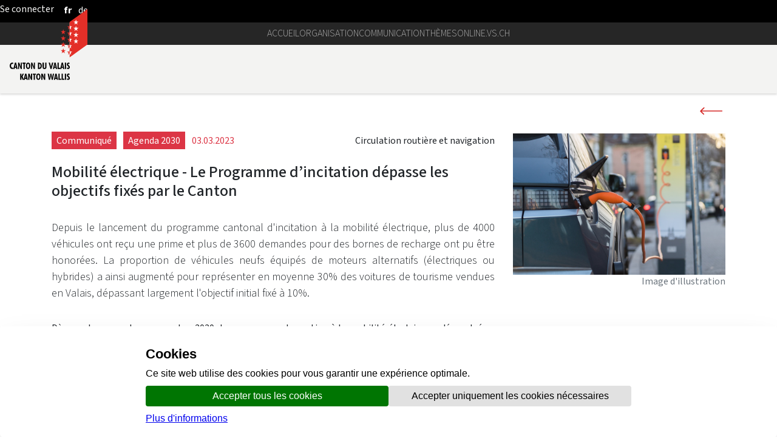

--- FILE ---
content_type: text/css;charset=UTF-8
request_url: https://www.vs.ch/o/valais-manuel/css/main.css?browserId=chrome&themeId=valaismanuel_WAR_valaismanuel&minifierType=css&languageId=fr_FR&t=1766086532000
body_size: 25657
content:
/*1766086530000*/
/**
 * Clay 3.119.1
 *
 * SPDX-FileCopyrightText: © 2020 Liferay, Inc. <https://liferay.com>
 * SPDX-FileCopyrightText: © 2020 Contributors to the project Clay <https://github.com/liferay/clay/graphs/contributors>
 *
 * SPDX-License-Identifier: BSD-3-Clause
 */
/**
 * Bootstrap v4.4.1
 *
 * SPDX-FileCopyrightText: © 2019 Twitter, Inc. <https://twitter.com>
 * SPDX-FileCopyrightText: © 2019 The Bootstrap Authors <https://getbootstrap.com/>
 *
 * SPDX-License-Identifier: LicenseRef-MIT-Bootstrap
 */
/**
 * Clay 3.119.1
 *
 * SPDX-FileCopyrightText: © 2020 Liferay, Inc. <https://liferay.com>
 * SPDX-FileCopyrightText: © 2020 Contributors to the project Clay <https://github.com/liferay/clay/graphs/contributors>
 *
 * SPDX-License-Identifier: BSD-3-Clause
 */
/**
 * Bootstrap v4.4.1
 *
 * SPDX-FileCopyrightText: © 2019 Twitter, Inc. <https://twitter.com>
 * SPDX-FileCopyrightText: © 2019 The Bootstrap Authors <https://getbootstrap.com/>
 *
 * SPDX-License-Identifier: LicenseRef-MIT-Bootstrap
 */
.quick-access-nav {
  position: fixed;
  z-index: 999;
}

.sr-only {
  border: 0;
  clip: rect(0, 0, 0, 0);
  height: 1px;
  margin: -1px;
  overflow: hidden;
  padding: 0;
  position: absolute;
  white-space: nowrap;
  width: 1px;
}

.sr-only-focusable:active, .sr-only-focusable:focus {
  clip: auto;
  height: auto;
  overflow: visible;
  position: static;
  white-space: normal;
  width: auto;
}

.lfr-asset-column-details .lfr-asset-categories {
  color: #7d7d7d;
}
.lfr-asset-column-details .lfr-asset-categories .lfr-asset-category {
  color: #555;
}
.lfr-asset-column-details .lfr-asset-description {
  color: #444;
  font-style: italic;
  margin: 0.5em auto 2em;
  -ms-hyphens: none;
  -webkit-hyphens: none;
  hyphens: none;
}
.lfr-asset-column-details .lfr-asset-icon {
  border-right: 1px solid transparent;
  color: #999;
  float: left;
  line-height: 1em;
  margin-right: 10px;
  padding-right: 10px;
}
.lfr-asset-column-details .lfr-asset-icon.last {
  border-width: 0;
}
.lfr-asset-column-details .lfr-asset-tags {
  color: #7d7d7d;
}
.lfr-asset-column-details .lfr-asset-tags .tag {
  color: #555;
}
.lfr-asset-column-details .lfr-asset-metadata {
  clear: both;
  margin-bottom: 1.5em;
  padding-bottom: 1.5em;
}
.lfr-asset-column-details .lfr-panel {
  clear: both;
  margin-bottom: 0.2em;
}
.lfr-asset-column-details .lfr-panel.lfr-extended {
  border: 1px solid #ccc;
  margin-bottom: 0;
}
.lfr-asset-column-details .taglib-custom-attributes-list label,
.lfr-asset-column-details .lfr-asset-field label {
  display: block;
}
.lfr-asset-column-details .taglib-custom-attributes-list {
  margin-bottom: 1em;
}

.overlay {
  position: absolute;
}

.overlay-hidden,
.overlaymask-hidden {
  display: none;
}

.lfr-form-row {
  border-bottom: 1px solid #ccc;
  margin-bottom: 10px;
  margin-top: 10px;
  padding: 1px 5px 25px;
  position: relative;
}
.lfr-form-row:after {
  clear: both;
  content: "";
  display: block;
  height: 0;
}
.lfr-form-row:hover {
  border: solid #ccc;
  border-width: 1px 0;
  padding-top: 0;
}
.lfr-form-row.lfr-form-row-inline .form-group {
  margin-right: 5px;
}
.lfr-form-row legend .field-label {
  float: left;
  margin-right: 10px;
}
.lfr-form-row .handle-sort-vertical {
  background: url(../images/application/handle_sort_vertical.png) no-repeat 0 50%;
  cursor: move;
  padding-left: 20px;
}
.lfr-form-row fieldset {
  border-width: 0;
  margin: 0;
  padding: 0;
}

.lfr-autorow-controls {
  bottom: 5px;
  position: absolute;
  right: 5px;
}

.datepicker-popover-content .popover-content {
  padding: 0.75rem 1rem;
}

.dropdown.open > .dropdown-menu, .overlay-content .open > .dropdown-menu {
  display: block;
}

.form-control-inline {
  background-color: transparent;
  font-size: 1.125rem;
  font-weight: 700;
}
.form-control-inline:not(:hover) {
  border-color: transparent;
}
.form-control-inline::placeholder {
  color: #a9afb5;
  font-style: italic;
}

.form-search .input-group {
  position: relative;
}
.form-search .input-group.advanced-search .search-query {
  padding-left: 40px;
  z-index: 0;
}
.form-search .input-group.advanced-search .toggle-advanced {
  cursor: pointer;
  left: 0;
  line-height: 1;
  padding: 8px 10px;
  position: absolute;
  top: 0;
}
.form-search .input-group.advanced-search .toggle-advanced .caret {
  margin-top: 7px;
}
.form-search .input-group.advanced-search .toggle-advanced .icon-search {
  font-size: 14px;
}
@media (max-width: 991.98px) {
  .form-search .input-group {
    width: 100%;
  }
  .form-search .input-group .btn {
    clip: rect(0, 0, 0, 0);
    left: -9999px;
    position: absolute;
  }
  .form-search .input-group input.search-query {
    width: 100%;
  }
}

.lfr-table {
  border-collapse: collapse;
  clear: both;
}
.lfr-table > tbody > tr > td,
.lfr-table > tbody > tr > th,
.lfr-table > thead > tr > td,
.lfr-table > thead > tr > th,
.lfr-table > tfoot > tr > td,
.lfr-table > tfoot > tr > th {
  padding: 0 5px;
  overflow-wrap: break-all;
  word-wrap: break-all;
}
.lfr-table > tbody > tr > td:first-child, .lfr-table > tbody > tr > td.first-child,
.lfr-table > tbody > tr > th:first-child,
.lfr-table > tbody > tr > th.first-child,
.lfr-table > thead > tr > td:first-child,
.lfr-table > thead > tr > td.first-child,
.lfr-table > thead > tr > th:first-child,
.lfr-table > thead > tr > th.first-child,
.lfr-table > tfoot > tr > td:first-child,
.lfr-table > tfoot > tr > td.first-child,
.lfr-table > tfoot > tr > th:first-child,
.lfr-table > tfoot > tr > th.first-child {
  padding-left: 0;
}
.lfr-table > tbody > tr > td:last-child, .lfr-table > tbody > tr > td.last-child,
.lfr-table > tbody > tr > th:last-child,
.lfr-table > tbody > tr > th.last-child,
.lfr-table > thead > tr > td:last-child,
.lfr-table > thead > tr > td.last-child,
.lfr-table > thead > tr > th:last-child,
.lfr-table > thead > tr > th.last-child,
.lfr-table > tfoot > tr > td:last-child,
.lfr-table > tfoot > tr > td.last-child,
.lfr-table > tfoot > tr > th:last-child,
.lfr-table > tfoot > tr > th.last-child {
  padding-right: 0;
}
.lfr-table > tbody > tr > th,
.lfr-table > thead > tr > th,
.lfr-table > tfoot > tr > th {
  font-weight: bold;
}

.lfr-pagination:after {
  clear: both;
  content: "";
  display: block;
  height: 0;
  visibility: hidden;
}
.lfr-pagination .dropdown-menu {
  display: none;
}
.lfr-pagination .dropdown-toggle .icon-caret-down {
  margin-left: 5px;
}
.lfr-pagination .lfr-pagination-controls {
  float: left;
}
.lfr-pagination .lfr-pagination-controls .search-results {
  display: inline-block;
  margin-left: 10px;
  margin-top: 5px;
  top: 10px;
}
.lfr-pagination .lfr-pagination-controls li .lfr-pagination-link {
  border-width: 0;
  clear: both;
  color: #333;
  display: block;
  font-weight: normal;
  line-height: 20px;
  padding: 3px 20px;
  text-align: left;
  white-space: nowrap;
  width: 100%;
}
.lfr-pagination .lfr-pagination-delta-selector {
  float: left;
}
@media (max-width: 991.98px) {
  .lfr-pagination .lfr-pagination-delta-selector .lfr-icon-menu-text {
    display: none;
  }
}
.lfr-pagination .pagination-content {
  float: right;
}

.lfr-panel.lfr-extended {
  border: 1px solid transparent;
  border-color: #dedede #bfbfbf #bfbfbf #dedede;
}
.lfr-panel.lfr-extended.lfr-collapsible .lfr-panel-button {
  display: block;
}
.lfr-panel.lfr-extended.lfr-collapsed .lfr-panel-titlebar {
  border-bottom-width: 0;
}
.lfr-panel.panel-default .panel-heading {
  border-bottom-width: 0;
}
.lfr-panel .toggler-header {
  cursor: pointer;
}

.sidebar-sm .sheet-subtitle {
  font-size: 0.75rem;
  margin-bottom: 1rem;
}
.sidebar-sm .form-control[type=file] {
  padding: 0;
}
.sidebar-sm .article-content-description .input-localized.input-localized-editor .input-group-item .wrapper .form-control {
  min-height: auto;
  padding: 0.285rem 0.75rem;
}
.sidebar-sm .list-group-item-flex {
  padding: 0.5rem 0.25rem;
}
.sidebar-sm .list-group-item-flex .autofit-col {
  padding-left: 0.25rem;
  padding-right: 0.25rem;
}

.lfr-translation-manager {
  border-radius: 4px;
  display: inline-block;
  margin-top: 0.5em;
  min-height: 1.8em;
}
.lfr-translation-manager .lfr-translation-manager-content .lfr-translation-manager-default-locale {
  display: inline-block;
  width: auto;
}
.lfr-translation-manager .lfr-translation-manager-content .lfr-translation-manager-icon-menu {
  float: none;
  padding: 0.4em 0;
}
.lfr-translation-manager .lfr-translation-manager-content .lfr-translation-manager-icon-menu li,
.lfr-translation-manager .lfr-translation-manager-content .lfr-translation-manager-icon-menu li strong {
  display: inline;
}
.lfr-translation-manager .lfr-translation-manager-content .lfr-translation-manager-translations-message {
  margin: 10px 0;
}
.lfr-translation-manager .lfr-translation-manager-available-translations {
  white-space: normal;
}
.lfr-translation-manager .lfr-translation-manager-available-translations .lfr-translation-manager-available-translations-links {
  line-height: 1;
}
.lfr-translation-manager .lfr-translation-manager-translation {
  border: 1px solid transparent;
  border-radius: 4px;
  cursor: pointer;
  display: inline-block;
  margin: 0.2em;
  padding: 0.4em 0.3em 0.4em 0.5em;
  text-decoration: none;
}
.lfr-translation-manager .lfr-translation-manager-translation * {
  vertical-align: middle;
}
.lfr-translation-manager .lfr-translation-manager-translation img {
  margin-right: 0.3em;
}
.lfr-translation-manager .lfr-translation-manager-translation:hover {
  background-color: #d1e5ef;
}
.lfr-translation-manager .lfr-translation-manager-translation.lfr-translation-manager-translation-editing {
  background-color: #598bec;
  border-color: #224fa8;
  color: #fff;
}
.lfr-translation-manager .lfr-translation-manager-change-default-locale {
  margin: 0 0.4em;
}
.lfr-translation-manager .lfr-translation-manager-delete-translation {
  display: inline-block;
  padding: 0 2px;
}
.lfr-translation-manager .lfr-translation-manager-delete-translation svg {
  pointer-events: none;
}

.lfr-tree a {
  text-decoration: none;
}
.lfr-tree li {
  margin-bottom: 2px;
  padding-left: 0;
}
.lfr-tree li ul li, .lfr-tree li.tree-item {
  padding-left: 0;
}
.lfr-tree li.tree-item {
  padding-left: 5px;
}
.lfr-tree li.tree-item li {
  padding-left: 20px;
}
.lfr-tree li.tree-item ul {
  margin-left: 0;
  margin-top: 5px;
}

.lfr-upload-container {
  margin-bottom: 1rem;
}
.lfr-upload-container .upload-target {
  border: 3px dashed #e5e7e9;
  margin-bottom: 1rem;
  min-height: 2rem;
  padding: 2rem 0;
  position: relative;
  text-align: center;
}
.upload-drop-intent .lfr-upload-container .upload-target {
  z-index: 100;
}
.upload-drop-active .lfr-upload-container .upload-target {
  background-color: #92e5a5;
  border-color: #69db83;
}
.lfr-upload-container .upload-target .drop-file-text {
  font-weight: normal;
}
.mobile .lfr-upload-container .upload-target .drop-file-text {
  display: none;
}
.lfr-upload-container .upload-target .small {
  display: block;
  margin: 5px 0;
  text-transform: lowercase;
}
.lfr-upload-container .manage-upload-target {
  padding-top: 5px;
  position: relative;
}
.lfr-upload-container .manage-upload-target .select-files {
  float: left;
  line-height: 0;
  margin: 0 1.125rem 1.125rem;
  padding: 0 0 0 5px;
}
.lfr-upload-container .cancel-uploads,
.lfr-upload-container .clear-uploads {
  background-repeat: no-repeat;
  float: right;
}
.lfr-upload-container .cancel-uploads {
  background-image: url([data-uri]);
  margin-right: 0;
}
.lfr-upload-container .clear-uploads {
  background-image: url([data-uri]);
  padding-left: 16px;
}
.lfr-upload-container .upload-file.upload-complete.file-saved {
  padding-left: 25px;
}
.lfr-upload-container .upload-file .file-title {
  display: inline-block;
  max-width: 95%;
  overflow: hidden;
  padding-right: 16px;
  text-overflow: ellipsis;
  vertical-align: middle;
  white-space: nowrap;
}
.lfr-upload-container .upload-file .icon-file {
  font-size: 40px;
}
.lfr-upload-container .upload-list-info {
  margin: 1em 0 0.5em;
}
.lfr-upload-container .upload-list-info .h4,
.lfr-upload-container .upload-list-info h4 {
  font-size: 1.3em;
}
.lfr-upload-container .cancel-button {
  color: #6c757d;
  margin-top: 1px;
  position: absolute;
  right: 5px;
  top: 50%;
  white-space: nowrap;
}
.lfr-upload-container .cancel-button .cancel-button-text {
  display: none;
  margin-left: 5px;
}
.lfr-upload-container .cancel-button:hover .cancel-button-text {
  display: inline;
}
.lfr-upload-container .cancel-button .lexicon-icon {
  height: 12px;
}
.lfr-upload-container .delete-button {
  color: #6c757d;
}
.lfr-upload-container .delete-button-col {
  padding-right: 10px;
}
.lfr-upload-container .file-added .success-message {
  float: right;
  font-weight: normal;
}
.lfr-upload-container .upload-error {
  opacity: 1;
  padding-left: 25px;
}
.lfr-upload-container .upload-complete .cancel-button,
.lfr-upload-container .delete-button,
.lfr-upload-container .upload-complete.file-saved .delete-button,
.lfr-upload-container .upload-complete.upload-error .delete-button {
  display: none;
}
.lfr-upload-container .multiple-files .upload-error {
  background: #f5c4c9 url([data-uri]) no-repeat 5px 5px;
  border-color: #bd2130;
  color: #bd2130;
  font-weight: normal;
  margin-bottom: 16px;
  padding: 8px 8px 8px 24px;
}
.lfr-upload-container .multiple-files .upload-error .error-message {
  display: block;
}
.lfr-upload-container .multiple-files .upload-complete.file-saved .form-check-middle-left .card-body,
.lfr-upload-container .multiple-files .upload-complete.upload-error .form-check-middle-left .card-body {
  padding-left: 1rem;
}
.lfr-upload-container .multiple-files .upload-complete.file-saved .form-check-middle-left .custom-control-label,
.lfr-upload-container .multiple-files .upload-complete.upload-error .form-check-middle-left .custom-control-label {
  display: none;
}
.lfr-upload-container .single-file .upload-error {
  list-style: none;
  margin-top: 1em;
}
.lfr-upload-container .single-file .upload-error .upload-error-message {
  margin-bottom: 0.5em;
}
.lfr-upload-container .upload-complete {
  padding-left: 5px;
}
.lfr-upload-container .upload-complete .error-message,
.lfr-upload-container .upload-complete .success-message {
  font-weight: bold;
  margin-left: 1em;
}
.lfr-upload-container .upload-complete .delete-button {
  display: inline-block;
}
.lfr-upload-container .upload-complete .select-file:disabled + .custom-control-label {
  display: none;
}
.lfr-upload-container .progress {
  display: none;
  margin-top: 0.5rem;
}
.lfr-upload-container .file-uploading .progress {
  display: flex;
}

.lfr-alert-container {
  left: 0;
  position: absolute;
  right: auto;
  top: auto;
  width: 100%;
  z-index: 430;
}
.lfr-alert-container.inline-alert-container {
  position: relative;
}
.lfr-alert-container.inline-alert-container .lfr-alert-wrapper {
  padding: 0;
}
.lfr-alert-container .lfr-alert-wrapper {
  margin-bottom: 5px;
  overflow: hidden;
}

.lfr-search-container td .overlay.entry-action {
  position: static;
}
.lfr-search-container td .overlay.entry-action .btn a {
  display: block;
  padding: 4px 12px;
}

.contextual-sidebar {
  height: calc(
		100vh - var(--control-menu-container-height) - 49px
	);
  pointer-events: none;
  position: fixed;
  right: 0;
  top: calc(var(--control-menu-container-height) + 49px);
  transform: translateX(100%);
  transition: transform ease 0.5s;
  visibility: hidden;
  width: 320px;
  will-change: transform;
}
.contextual-sidebar.contextual-sidebar-visible {
  pointer-events: auto;
  transform: translateX(0);
  visibility: visible;
}

@media (min-width: 768px) {
  .contextual-sidebar {
    height: calc(
			100vh - var(--control-menu-container-height) - 64px
		);
    top: calc(
			var(--control-menu-container-height) + 64px
		);
  }
  .contextual-sidebar-content {
    transition: padding ease 0.5s;
    will-change: padding;
  }
  .contextual-sidebar-visible .contextual-sidebar-content,
  .contextual-sidebar-visible + .contextual-sidebar-content {
    padding-right: 320px;
  }
}
.taglib-diff-html div.diff-removed-image {
  background: #fdc6c6 url(../images/diff/minus.png);
}
.taglib-diff-html div.diff-added-image {
  background: #cfc url(../images/diff/plus.png) no-repeat;
}
.taglib-diff-html div.diff-removed-image, .taglib-diff-html div.diff-added-image {
  height: 300px;
  margin: 2px;
  opacity: 0.55;
  position: absolute;
  width: 200px;
}
.taglib-diff-html span.diff-html-added {
  background-color: #cfc;
  font-size: 1em;
}
.taglib-diff-html span.diff-html-added img {
  border: 2px solid #cfc;
}
.taglib-diff-html span.diff-html-changed {
  background: url(../images/diff/underline.png) bottom repeat-x;
}
.taglib-diff-html span.diff-html-changed img {
  border: 2px dotted #009;
}
.taglib-diff-html span.diff-html-removed {
  background-color: #fdc6c6;
  font-size: 1em;
  text-decoration: line-through;
}
.taglib-diff-html span.diff-html-removed img {
  border: 2px solid #fdc6c6;
}

.taglib-discussion {
  font-size: 0.875rem;
  margin-top: 1rem;
}
.taglib-discussion .actions-menu .component-action {
  display: inline-flex;
}
.taglib-discussion .button-holder {
  margin: 1rem 0;
}
.taglib-discussion .comment-container {
  margin-bottom: 1.5rem;
}
.taglib-discussion .lfr-discussion .lfr-discussion-form-edit .alloy-editor-placeholder {
  border-left-color: #dbdde1;
}
.taglib-discussion .lfr-discussion-body {
  font-size: 1rem;
}
@media (min-width: 576px) {
  .taglib-discussion .lfr-discussion-body {
    padding-left: 3.5rem;
  }
}
@media (min-width: 576px) {
  .taglib-discussion .lfr-discussion-details .taglib-user-display {
    word-wrap: break-word;
  }
}
.taglib-discussion .lfr-discussion-details .taglib-user-display .user-details .user-name {
  font-weight: bold;
  text-decoration: none;
}
.taglib-discussion .lfr-discussion-details .taglib-user-display .user-details .user-name:hover {
  text-decoration: underline;
}
.taglib-discussion .lfr-discussion-details .taglib-user-display .user-profile-image .avatar {
  background-size: 50px;
}
.taglib-discussion .lfr-discussion-container {
  border-bottom: 1px solid #e7e7ed;
  margin-bottom: 1.5rem;
}
.taglib-discussion .lfr-discussion-container:first-of-type {
  border-top: 1px solid #e7e7ed;
  padding-top: 1.5rem;
}
.taglib-discussion .lfr-discussion-container:last-of-type {
  border-bottom: 0;
}
.taglib-discussion .lfr-discussion-container .lfr-discussion {
  padding-left: 1rem;
}
.taglib-discussion .lfr-discussion-container .lfr-discussion .lfr-discussion .lfr-discussion .lfr-discussion {
  padding-left: 0;
}
@media (min-width: 576px) {
  .taglib-discussion .lfr-discussion-container .lfr-discussion {
    padding-left: 3.5rem;
  }
}
.taglib-discussion .lfr-discussion-parent-link {
  color: #67678c;
  font-weight: 600;
  margin-left: 1em;
}
@media (max-width: 767.98px) {
  .taglib-discussion .lfr-discussion-parent-link {
    display: block;
    margin-left: 0;
    overflow: hidden;
    text-overflow: ellipsis;
    white-space: nowrap;
  }
}
.taglib-discussion .lfr-discussion-controls .autofit-col:first-of-type > .btn-outline-borderless {
  margin-left: -0.75rem;
}
.taglib-discussion .lfr-discussion-more-comments {
  border-top: 1px solid #e7e7ed;
  margin-top: 1.5rem;
  padding-top: 1.5rem;
  text-align: center;
}
.taglib-discussion .username {
  color: #272833;
  font-weight: 600;
}
.taglib-discussion .taglib-workflow-status {
  margin-left: 0.5rem;
}
.taglib-discussion .workflow-value {
  text-transform: uppercase;
}
@media (min-width: 576px) {
  .taglib-discussion .actions-menu {
    display: none;
  }
  .taglib-discussion .comment-container:hover .actions-menu,
  .taglib-discussion .actions-menu:focus,
  .taglib-discussion .actions-menu.open {
    display: inline-block;
  }
}

.drop-zone {
  min-height: 80px;
  padding: 20px;
  text-align: center;
}
.drop-zone.drop-enabled {
  outline: 2px dashed transparent;
}
.drop-zone.drop-enabled:not(.no-border) {
  outline-color: rgba(176, 180, 187, 0.5);
}
.drop-zone p {
  margin: 10px auto 0;
  max-width: 75%;
}

.drop-here-info {
  font-size: 25px;
  height: 100%;
  left: 0;
  min-height: 100px;
  opacity: 0;
  position: absolute;
  text-align: center;
  top: 0;
  visibility: hidden;
  width: 100%;
  transition: all 0.2s ease-in-out;
}
@media (prefers-reduced-motion: reduce) {
  .drop-here-info {
    transition: none;
  }
}
.drop-here-info {
  transition: none;
}

.drop-here-info .drop-here-indicator {
  height: 115px;
  left: 0;
  margin: auto;
  position: absolute;
  right: 0;
  top: 50%;
  transform: translate(0, -50%);
}
.drop-here-info .drop-icons {
  display: inline-block;
  position: relative;
  width: 160px;
  transition: all 0.2s ease-in-out;
}
@media (prefers-reduced-motion: reduce) {
  .drop-here-info .drop-icons {
    transition: none;
  }
}
.drop-here-info .drop-icons {
  transition: none;
}

.drop-here-info .drop-icons span {
  border-radius: 3px;
  position: absolute;
  text-align: center;
  transition: all 0.3s ease-in-out;
}
@media (prefers-reduced-motion: reduce) {
  .drop-here-info .drop-icons span {
    transition: none;
  }
}
.drop-here-info .drop-icons span {
  transition: none;
}

.drop-here-info .drop-icons span:nth-of-type(1) {
  box-shadow: 5px 4px 0 0 rgba(0, 0, 0, 0.08);
  height: 60px;
  left: 0;
  line-height: 60px;
  opacity: 0;
  top: 10px;
  transform: rotate(25deg);
  width: 60px;
}
.drop-here-info .drop-icons span:nth-of-type(2) {
  background: #00c2ff;
  color: #fff;
  height: 80px;
  left: 40px;
  line-height: 80px;
  width: 80px;
  z-index: 2;
}
.drop-here-info .drop-icons span:nth-of-type(3) {
  box-shadow: -5px 4px 0 0 rgba(0, 0, 0, 0.08);
  display: block;
  font-size: 45px;
  height: 70px;
  left: 90px;
  line-height: 70px;
  opacity: 0;
  position: relative;
  top: 8px;
  transform: rotate(-25deg);
  width: 70px;
  z-index: 1;
}
.drop-here-info .drop-icons span:nth-of-type(1), .drop-here-info .drop-icons span:nth-of-type(3) {
  background: #e8e6e8;
  color: #a5a6ac;
}
.drop-here-info .drop-text {
  color: #fff;
  display: block;
  font-size: 20px;
  margin-left: 0;
  margin-top: 20px;
}
.drop-active .drop-here-info {
  background-color: rgba(0, 0, 0, 0.6);
  opacity: 1;
  visibility: visible;
  z-index: 100;
}
.drop-active .drop-here-info .drop-icons span:nth-of-type(1), .drop-active .drop-here-info .drop-icons span:nth-of-type(3) {
  opacity: 1;
}
.drop-active .drop-here-info span:nth-of-type(1) {
  transform: rotate(-20deg);
}
.drop-active .drop-here-info span:nth-of-type(2) {
  transform: scale(1);
}
.drop-active .drop-here-info span:nth-of-type(3) {
  transform: rotate(15deg);
}

.taglib-empty-result-message.sheet {
  margin-bottom: 24px;
}
.taglib-empty-result-message .taglib-empty-result-message-description {
  color: #6c757d;
  margin-top: 8px;
}
.taglib-empty-result-message .taglib-empty-result-message-header,
.taglib-empty-result-message .taglib-empty-result-message-header-has-plus-btn,
.taglib-empty-result-message .taglib-empty-search-result-message-header {
  background-position: center;
  background-repeat: no-repeat;
  background-size: 100%;
  margin-left: auto;
  margin-right: auto;
}
.taglib-empty-result-message .taglib-empty-result-message-header,
.taglib-empty-result-message .taglib-empty-result-message-header-has-plus-btn {
  max-width: 200px;
  padding-top: 250px;
}
.taglib-empty-result-message .taglib-empty-result-message-header,
.taglib-empty-result-message .taglib-empty-result-message-header-has-plus-btn {
  background-image: url(../images/states/empty_state.svg);
}
@media (prefers-reduced-motion: reduce) {
  .taglib-empty-result-message .taglib-empty-result-message-header,
  .taglib-empty-result-message .taglib-empty-result-message-header-has-plus-btn {
    background-image: url(../images/states/empty_state_reduced_motion.svg);
  }
}
.c-prefers-reduced-motion .taglib-empty-result-message .taglib-empty-result-message-header,
.c-prefers-reduced-motion .taglib-empty-result-message .taglib-empty-result-message-header-has-plus-btn {
  background-image: url(../images/states/empty_state_reduced_motion.svg);
}
.taglib-empty-result-message .taglib-empty-search-result-message-header {
  background-image: url(../images/states/search_state.svg);
  max-width: 210px;
  padding-top: 232px;
}
@media (prefers-reduced-motion: reduce) {
  .taglib-empty-result-message .taglib-empty-search-result-message-header {
    background-image: url(../images/states/search_state_reduced_motion.svg);
  }
}
.c-prefers-reduced-motion .taglib-empty-result-message .taglib-empty-search-result-message-header {
  background-image: url(../images/states/search_state_reduced_motion.svg);
}
.taglib-empty-result-message .taglib-empty-state {
  background-image: url(../images/states/empty_state.svg);
  margin: auto;
  max-width: 250px;
  padding-top: 250px;
}
@media (prefers-reduced-motion: reduce) {
  .taglib-empty-result-message .taglib-empty-state {
    background-image: url(../images/states/empty_state_reduced_motion.svg);
  }
}
.c-prefers-reduced-motion .taglib-empty-result-message .taglib-empty-state {
  background-image: url(../images/states/empty_state_reduced_motion.svg);
}
.taglib-empty-result-message .taglib-success-state {
  background-image: url(../images/states/success_state.svg);
  margin: auto;
  max-width: 250px;
  padding-top: 250px;
}
@media (prefers-reduced-motion: reduce) {
  .taglib-empty-result-message .taglib-success-state {
    background-image: url(../images/states/success_state_reduced_motion.svg);
  }
}
.c-prefers-reduced-motion .taglib-empty-result-message .taglib-success-state {
  background-image: url(../images/states/success_state_reduced_motion.svg);
}
.taglib-empty-result-message .taglib-search-state {
  background-image: url(../images/states/search_state.svg);
  margin: auto;
  max-width: 250px;
  padding-top: 250px;
}
@media (prefers-reduced-motion: reduce) {
  .taglib-empty-result-message .taglib-search-state {
    background-image: url(../images/states/search_state_reduced_motion.svg);
  }
}
.c-prefers-reduced-motion .taglib-empty-result-message .taglib-search-state {
  background-image: url(../images/states/search_state_reduced_motion.svg);
}
.taglib-empty-result-message .taglib-empty-result-message-title {
  font-size: 1rem;
  margin-top: 48px;
}
.taglib-empty-result-message .taglib-empty-result-message-description {
  font-size: 0.875rem;
}
.taglib-empty-result-message .taglib-empty-result-message-header + .taglib-empty-result-message-title,
.taglib-empty-result-message .taglib-empty-search-result-message-header + .taglib-empty-result-message-title,
.taglib-empty-result-message .taglib-empty-state + .taglib-empty-result-message-title,
.taglib-empty-result-message .taglib-success-state + .taglib-empty-result-message-title,
.taglib-empty-result-message .taglib-search-state + .taglib-empty-result-message-title {
  font-size: 1.25rem;
  font-weight: bold;
  text-align: center;
}
.taglib-empty-result-message .taglib-empty-result-message-header ~ .taglib-empty-result-message-description, .taglib-empty-result-message .taglib-empty-result-message-header ~ .taglib-empty-result-message-actions,
.taglib-empty-result-message .taglib-empty-search-result-message-header ~ .taglib-empty-result-message-description,
.taglib-empty-result-message .taglib-empty-search-result-message-header ~ .taglib-empty-result-message-actions,
.taglib-empty-result-message .taglib-empty-state ~ .taglib-empty-result-message-description,
.taglib-empty-result-message .taglib-empty-state ~ .taglib-empty-result-message-actions,
.taglib-empty-result-message .taglib-success-state ~ .taglib-empty-result-message-description,
.taglib-empty-result-message .taglib-success-state ~ .taglib-empty-result-message-actions,
.taglib-empty-result-message .taglib-search-state ~ .taglib-empty-result-message-description,
.taglib-empty-result-message .taglib-search-state ~ .taglib-empty-result-message-actions {
  font-size: 1rem;
  text-align: center;
}

.field-wrapper.form-inline .control-label {
  display: inline-block;
}

.field-wrapper-html .input-localized .input-group-item {
  flex-wrap: nowrap;
}

.taglib-header {
  border-bottom: 1px solid #c8c9ca;
  color: #555;
  margin-bottom: 1em;
  padding-bottom: 10px;
}
.taglib-header .header-title {
  display: inline-block;
  margin: 0.1em;
  max-width: 100%;
  text-overflow: ellipsis;
  vertical-align: middle;
  white-space: nowrap;
  word-wrap: normal;
}
.taglib-header .header-back-to {
  display: inline-block;
  vertical-align: middle;
}
.taglib-header .header-back-to a {
  display: block;
  font-weight: bold;
  padding: 0 0.3em 0 0;
  text-decoration: none;
}

.taglib-icon {
  text-decoration: none;
}
.taglib-icon:not(.btn):hover .taglib-text, .taglib-icon:not(.btn):focus .taglib-text {
  text-decoration: underline;
}
.taglib-icon[lang] > img {
  vertical-align: baseline;
  width: 16px;
}

.taglib-icon-help {
  color: #6c757d !important;
}
.taglib-icon-help:hover, .taglib-icon-help:active {
  color: #343a40 !important;
}

.icon-monospaced {
  color: inherit;
  display: inline-block;
  height: 2rem;
  line-height: 34px;
  text-align: center;
  width: 2rem;
}
.icon-monospaced.lexicon-icon {
  padding: 8px;
}

.taglib-icon-list li {
  float: left;
  margin-right: 1em;
}
.taglib-icon-list:after {
  clear: both;
  content: "";
  display: block;
  height: 0;
  visibility: hidden;
}

.lfr-icon-menu .lfr-icon-menu-icon {
  max-width: none;
}
@media (max-width: 767.98px) {
  .table-cell.last .lfr-icon-menu .dropdown-toggle {
    text-align: center;
  }
  .table-cell.last .lfr-icon-menu .dropdown-toggle > img,
  .table-cell.last .lfr-icon-menu .dropdown-toggle .lfr-icon-menu-text {
    display: none;
  }
}

.lfr-menu-list {
  float: none;
  overflow-y: auto;
  position: relative;
}
.lfr-menu-list.direction-right {
  margin: 0 2px;
}
.lfr-menu-list.dropdown-menu {
  float: none;
  position: relative;
}
@media (max-width: 991.98px) {
  .lfr-menu-list.dropdown-menu > li > a {
    font-size: 22px;
    line-height: 40px;
    white-space: normal;
  }
  .lfr-menu-list.dropdown-menu > li > a img {
    margin-bottom: 3px;
  }
}
.lfr-menu-list.dropdown-menu .search-panel {
  margin-bottom: 0;
}
.lfr-menu-list.dropdown-menu .search-panel .form-group {
  margin: 0 16px;
}
.lfr-menu-list.dropdown-menu .search-panel .menu-item-filter {
  width: auto;
}
body > .lfr-menu-list ul {
  border-radius: 4px;
}

.lfr-icon-menu-open:after {
  clear: both;
  content: "";
  display: table;
}
.lfr-icon-menu-open .dropdown-menu {
  position: static;
}

.input-localized.input-localized-editor .form-control {
  border-width: 0;
  height: 100%;
  padding: 0;
}
.input-localized .input-group-item {
  flex-direction: column;
}
.input-localized .input-localized-content {
  margin-left: 6px;
}
.input-group .input-localized .input-localized-content {
  margin-top: 3px;
}
.input-localized .lfr-input-localized .lfr-input-localized-state {
  background-color: #ddd;
}
.input-localized .lfr-input-localized .lfr-input-localized-state.lfr-input-localized-state-error {
  background-color: #ff0047;
}
.input-localized .lfr-input-localized-default a {
  margin-right: 14px;
}
.input-localized .lfr-input-localized-state {
  height: 4px;
  margin: 3px 5px;
  width: 4px;
}
.input-localized .palette-item-inner .lfr-input-localized-flag {
  font-size: 16px;
  opacity: 0.5;
}
.input-localized .palette-item,
.input-localized .palette-item-hover,
.input-localized .palette-item-hover .palette-item-inner {
  border-color: transparent;
}
.input-localized .palette-item-inner {
  border-color: #666;
  display: block;
  height: 16px;
  width: 16px;
}
.input-localized .palette-item-selected .lfr-input-localized-state {
  background: #27c1f2;
}

.input-localized-palette-container .palette-items-container {
  font-size: 0;
  margin: 0;
  white-space: normal;
}
.input-localized-palette-container .palette-item {
  border-width: 0;
  padding: 0.5rem 1.25rem;
}
.input-localized-palette-container .palette-item-inner {
  border: 1px solid;
  margin-right: 4px;
  width: 16px;
}
.input-localized-palette-container .palette-item-inner img {
  display: block;
}

.taglib-move-boxes {
  margin-bottom: 1em;
}
.taglib-move-boxes label {
  border-bottom: 1px solid transparent;
  display: block;
  margin-bottom: 5px;
  padding: 5px;
}
.taglib-move-boxes .toolbar {
  text-align: center;
}
.taglib-move-boxes .arrow-button img {
  border-width: 0;
  height: 16px;
  width: 16px;
}
.taglib-move-boxes .choice-selector {
  width: 100%;
}
.taglib-move-boxes .choice-selector label {
  background: #ebf1f9;
  border-bottom-color: #8db2f3;
}
.taglib-move-boxes .field-content {
  margin-bottom: 0;
}
.taglib-move-boxes .move-arrow-buttons {
  margin-top: 5em;
}
.taglib-move-boxes .move-arrow-buttons .arrow-button {
  display: block;
}
.taglib-move-boxes .sortable-container {
  margin-top: 10px;
}
.taglib-move-boxes .sortable-container .btn.edit-selection {
  margin-bottom: 10px;
}
.taglib-move-boxes .sortable-container .move-option {
  background-color: transparent;
  border-top: 1px solid #ddd;
  display: none;
  margin: 2px 0;
  padding: 2px;
  position: relative;
}
.taglib-move-boxes .sortable-container .move-option.selected {
  display: block;
}
.taglib-move-boxes .sortable-container .move-option.move-option-dragging {
  background-color: #fafafa;
}
.taglib-move-boxes .sortable-container .move-option .checkbox,
.taglib-move-boxes .sortable-container .move-option .handle {
  position: absolute;
}
.taglib-move-boxes .sortable-container .move-option .checkbox {
  display: none;
  margin: 7px 0 0 5px;
}
.taglib-move-boxes .sortable-container .move-option .handle {
  color: #999;
  cursor: pointer;
  font-size: 1.5em;
  padding: 6px;
}
.taglib-move-boxes .sortable-container .move-option .title {
  font-size: 1.2em;
  margin: 1px 0 1px 30px;
}
.taglib-move-boxes .sortable-container.edit-list-active .move-option {
  display: block;
}
.taglib-move-boxes .sortable-container.edit-list-active .move-option .checkbox {
  display: inline-block;
}
.taglib-move-boxes .sortable-container.edit-list-active .move-option .handle {
  display: none;
}
.mobile .taglib-move-boxes .selector-container {
  display: none;
}

.item-selector .card-row > .autofit-col-expand {
  padding-top: 4px;
}
.item-selector .drop-zone {
  background-color: #f1f2f5;
  margin-top: 1rem;
}
.item-selector .input-file {
  height: 0.1px;
  opacity: 0;
  overflow: hidden;
  position: absolute;
  width: 0.1px;
  z-index: -1;
}
.item-selector .input-file + label {
  position: relative;
}
.item-selector .input-file + label::before {
  border-radius: 4px;
  bottom: -2px;
  content: "";
  display: block;
  left: -2px;
  position: absolute;
  right: -2px;
  top: -2px;
  transition: box-shadow 0.15s ease-in-out;
}
.item-selector .input-file:focus + label::before {
  box-shadow: 0 0 0 2px #fff, 0 0 0 4px #75b8ff;
}
.item-selector .item-selector-list-row:hover {
  background-color: #e5f2ff;
  cursor: pointer;
}

.lfr-map {
  border: 1px solid #ccc;
  min-height: 400px;
  width: 100%;
}
.lfr-map .home-button {
  margin: 5px;
}
@media (max-width: 575.98px) {
  .lfr-map .home-button {
    height: 35px;
    width: 45px;
  }
}
.lfr-map .search-controls {
  font-size: 15px;
  margin-top: 5px;
  width: 100%;
}
@media (min-width: 576px) {
  .lfr-map .search-controls {
    width: 50%;
  }
}
.lfr-map .search-controls .search-input {
  width: 100%;
}

.navbar .navbar-collapse {
  max-height: none;
}
.navbar .navbar-collapse:after, .navbar .navbar-collapse:before {
  display: inline;
}
@media (max-width: 767.98px) {
  .navbar .navbar-search {
    background-color: #f3f3f3;
    border-top-width: 0;
    width: 100%;
  }
}
.navbar .navbar-search .form-search {
  margin: 8px 0;
}
@media (min-width: 768px) {
  .navbar .navbar-search .form-search {
    float: right;
    max-width: 275px;
  }
}
@media (max-width: 767.98px) {
  .navbar .navbar-search .form-search .input-group {
    width: 100%;
  }
}
@media (max-width: 991.98px) {
  .navbar .container .navbar-btn,
  .navbar .container-fluid .navbar-btn {
    margin-bottom: 5px;
    width: 45px;
  }
  .navbar .container .navbar-collapse.open,
  .navbar .container-fluid .navbar-collapse.open {
    border-width: 0;
    display: block;
    height: auto;
    overflow: visible;
  }
}

.taglib-portlet-preview.show-borders {
  border: 1px solid #828f95;
  margin-bottom: 1em;
  padding: 3px 3px 1em;
}
.taglib-portlet-preview.show-borders .title {
  background-color: #d3dadd;
  font-size: 1.4em;
  font-weight: bold;
  padding: 0.5em;
}
.taglib-portlet-preview .preview {
  margin: 1em;
  min-height: 90px;
}

.lfr-search-container .entry-action {
  width: 1px;
}
.lfr-search-container .entry-action .taglib-icon {
  white-space: nowrap;
}

.lfr-search-container-wrapper.lfr-search-container-fixed-first-column {
  position: relative;
}
@media (min-width: 576px) {
  .lfr-search-container-wrapper.lfr-search-container-fixed-first-column .table-responsive {
    margin-left: 375px;
    width: auto;
  }
}
.lfr-search-container-wrapper.lfr-search-container-fixed-first-column .table-responsive .table {
  position: static;
}
.lfr-search-container-wrapper.lfr-search-container-fixed-first-column .table-responsive .table .lfr-search-iterator-fixed-header {
  left: 12px;
  position: fixed;
  right: 12px;
  top: -1px;
  z-index: 1020;
}
.lfr-search-container-wrapper.lfr-search-container-fixed-first-column .table-responsive .table .lfr-search-iterator-fixed-header > th {
  display: block;
  padding: 0;
}
.lfr-search-container-wrapper.lfr-search-container-fixed-first-column .table-responsive .table .lfr-search-iterator-fixed-header > th .lfr-search-iterator-fixed-header-inner-wrapper {
  overflow-x: hidden;
}
@media (min-width: 576px) {
  .lfr-search-container-wrapper.lfr-search-container-fixed-first-column .table-responsive .table .lfr-search-iterator-fixed-header > th .lfr-search-iterator-fixed-header-inner-wrapper {
    margin-left: 375px;
  }
}
.lfr-search-container-wrapper.lfr-search-container-fixed-first-column .table-responsive .table .lfr-search-iterator-fixed-header > th .lfr-search-iterator-fixed-header-inner-wrapper table {
  border-collapse: collapse;
  width: 100%;
}
.lfr-search-container-wrapper.lfr-search-container-fixed-first-column .table-responsive .table .lfr-search-iterator-fixed-header > th .lfr-search-iterator-fixed-header-inner-wrapper table th {
  border-radius: 0;
}
.lfr-search-container-wrapper.lfr-search-container-fixed-first-column .table-responsive .table td,
.lfr-search-container-wrapper.lfr-search-container-fixed-first-column .table-responsive .table th {
  width: auto;
}
@media (min-width: 576px) {
  .lfr-search-container-wrapper.lfr-search-container-fixed-first-column .table-responsive .table td:first-child,
  .lfr-search-container-wrapper.lfr-search-container-fixed-first-column .table-responsive .table th:first-child {
    background-color: #fff;
    left: 0;
    position: absolute;
    right: 15px;
  }
}
.lfr-search-container-wrapper.lfr-search-container-fixed-first-column .table-responsive .table th {
  height: auto;
}
.lfr-search-container-wrapper a:not(.btn):not(.component-action):not(.page-link) {
  color: #495057;
  font-weight: 500;
  text-decoration: underline;
}
.lfr-search-container-wrapper a:not(.btn):not(.component-action):not(.page-link):focus, .lfr-search-container-wrapper a:not(.btn):not(.component-action):not(.page-link):hover {
  color: #000;
}
.lfr-search-container-wrapper .dropdown-action .dropdown-toggle {
  color: #6c757d;
}
.lfr-search-container-wrapper .dropdown-action .dropdown-toggle:hover {
  color: #343a40;
}
.lfr-search-container-wrapper .lfr-icon-menu > .dropdown-toggle {
  color: #6c757d;
}
.lfr-search-container-wrapper .lfr-icon-menu > .dropdown-toggle:active, .lfr-search-container-wrapper .lfr-icon-menu > .dropdown-toggle:focus, .lfr-search-container-wrapper .lfr-icon-menu > .dropdown-toggle:hover {
  background-color: #f7f8f9;
  border-radius: 4px;
  color: #343a40;
}
.lfr-search-container-wrapper .lfr-search-container-list .list-group:last-child .list-group-item:nth-last-child(2) {
  border-bottom-left-radius: 0.25rem;
  border-bottom-right-radius: 0.25rem;
}
.lfr-search-container-wrapper .lfr-search-container-list + .taglib-search-iterator-page-iterator-bottom {
  margin-top: 20px;
}
.lfr-search-container-wrapper .list-group {
  margin-bottom: 0;
}
.lfr-search-container-wrapper .list-group + .list-group .list-group-header:first-child,
.lfr-search-container-wrapper .list-group + .list-group .list-group-item:first-child {
  border-top-left-radius: 0;
  border-top-right-radius: 0;
}
.lfr-search-container-wrapper .list-group .list-group-item .h4,
.lfr-search-container-wrapper .list-group .list-group-item h4 {
  font-size: 0.875rem;
  line-height: 1.5;
  margin-bottom: 0;
}
.lfr-search-container-wrapper .list-group .list-group-item .h5,
.lfr-search-container-wrapper .list-group .list-group-item .h6,
.lfr-search-container-wrapper .list-group .list-group-item h5,
.lfr-search-container-wrapper .list-group .list-group-item h6 {
  font-size: 0.875rem;
  font-weight: 400;
  line-height: 1.5;
  margin-bottom: 0;
}
.lfr-search-container-wrapper .list-group .list-group-item span + h2.h5 {
  font-weight: 600;
}
.lfr-search-container-wrapper .list-group .list-group-item .h6 + .h5,
.lfr-search-container-wrapper .list-group .list-group-item h6 + h5 {
  font-weight: 600;
}
.lfr-search-container-wrapper .table-list tbody tr:nth-last-child(2) td:first-child,
.lfr-search-container-wrapper .table-list tbody tr:nth-last-child(2) th:first-child {
  border-bottom-left-radius: 0.25rem;
}
.lfr-search-container-wrapper .table-list tbody tr:nth-last-child(2) td:last-child,
.lfr-search-container-wrapper .table-list tbody tr:nth-last-child(2) th:last-child {
  border-bottom-right-radius: 0.25rem;
}

.user-info {
  display: flex;
}
.user-info .sticker {
  align-self: center;
}
.user-info .user-details {
  margin-left: 1rem;
}
.user-info .user-name {
  color: #343a40;
  font-weight: 600;
}
.user-info .date-info {
  color: #6c757d;
}

.user-status-tooltip .user-status-avatar {
  float: left;
  margin-right: 5px;
}
.user-status-tooltip .user-status-avatar .user-status-avatar-image {
  width: 27px;
}
.user-status-tooltip .user-status-info {
  display: inline-block;
  overflow: hidden;
}
.user-status-tooltip .user-status-info .user-status-date {
  font-size: 11px;
}

.lfr-search-container {
  margin-top: 1.5em;
  overflow: auto;
}
@media (max-width: 767.98px) {
  .lfr-search-container .selector-button {
    width: auto;
  }
}
.touch .lfr-search-container {
  -webkit-overflow-scrolling: touch;
}
.touch .lfr-search-container .searchcontainer-content .table {
  max-width: none;
}

.taglib-page-iterator {
  clear: both;
  height: auto;
  width: auto;
}
.taglib-page-iterator .lfr-pagination-buttons {
  float: right;
  margin: 0;
}
@media (max-width: 991.98px) {
  .taglib-page-iterator .lfr-pagination-buttons {
    width: 100%;
  }
}
@media (max-width: 991.98px) and (max-width: 767.98px) {
  .taglib-page-iterator .lfr-pagination-buttons {
    float: none;
    margin-top: 20px;
  }
}
@media (max-width: 991.98px) {
  .taglib-page-iterator .lfr-pagination-buttons > li {
    display: inline-block;
    width: 50%;
  }
  .taglib-page-iterator .lfr-pagination-buttons > li.first, .taglib-page-iterator .lfr-pagination-buttons > li.last {
    display: none;
  }
  .taglib-page-iterator .lfr-pagination-buttons > li > a {
    line-height: 20px;
    padding: 11px 19px;
  }
}
.taglib-page-iterator .lfr-pagination-config {
  float: left;
  line-height: 46px;
}
@media (max-width: 767.98px) {
  .taglib-page-iterator .lfr-pagination-config {
    float: none;
  }
  .taglib-page-iterator .lfr-pagination-config .current-page-menu {
    display: block;
  }
  .taglib-page-iterator .lfr-pagination-config .current-page-menu .btn {
    display: block;
  }
}
.taglib-page-iterator .lfr-pagination-config .lfr-pagination-delta-selector,
.taglib-page-iterator .lfr-pagination-config .lfr-pagination-page-selector {
  display: inline;
}
.taglib-page-iterator .lfr-pagination-config .lfr-pagination-delta-selector {
  float: none;
}
@media (max-width: 991.98px) {
  .taglib-page-iterator .lfr-pagination-config .lfr-pagination-delta-selector {
    display: none;
  }
}
.taglib-page-iterator .search-results {
  float: left;
  line-height: 46px;
  margin-left: 10px;
}
@media (max-width: 991.98px) {
  .taglib-page-iterator .search-results {
    display: none;
  }
}

.taglib-search-toggle .form-search {
  position: relative;
}
.taglib-search-toggle .form-search .input-group-btn {
  position: absolute;
}
@media (min-width: 992px) {
  .taglib-search-toggle .form-search .input-group-btn {
    position: static;
  }
}
.taglib-search-toggle .toggle-advanced {
  color: inherit;
  margin-left: 10px;
  position: absolute;
  top: 8px;
}
.taglib-search-toggle .toggle-advanced, .taglib-search-toggle .toggle-advanced:hover, .taglib-search-toggle .toggle-advanced:focus {
  text-decoration: none;
}

.taglib-search-toggle-advanced-wrapper .taglib-search-toggle-advanced {
  background-color: #fcfcfc;
  border: solid #ddd;
  border-width: 0 1px 1px;
  margin-top: 0;
  padding: 15px 15px 0;
}
.navbar-search .taglib-search-toggle-advanced-wrapper .taglib-search-toggle-advanced {
  border-width: 1px 0 0;
}
.taglib-search-toggle-advanced-wrapper .taglib-search-toggle-advanced .taglib-search-toggle-advanced-content {
  position: relative;
}
.taglib-search-toggle-advanced-wrapper .taglib-search-toggle-advanced .taglib-search-toggle-advanced-content .match-fields {
  margin-bottom: 0;
}
.taglib-search-toggle-advanced-wrapper .taglib-search-toggle-advanced .taglib-search-toggle-advanced-content .match-fields-legend {
  color: #999;
  font-size: 13px;
}
.taglib-search-toggle-advanced-wrapper .btn.close {
  margin-right: 5px;
  position: relative;
  z-index: 1;
}

.taglib-user-display {
  padding: 0.5em;
}
.taglib-user-display .avatar {
  background: no-repeat center;
  background-size: 60px;
  display: block;
  height: 60px;
  margin: 0 auto;
  width: 60px;
}
.taglib-user-display .avatar.author:after {
  background: rgba(50, 168, 230, 0.5);
  border-radius: 50%;
  content: "";
  display: block;
  height: 100%;
  width: 100%;
}
.taglib-user-display .user-details {
  margin-top: 1em;
}
.taglib-user-display .user-name {
  font-size: 1.1em;
  font-weight: bold;
}
.taglib-user-display a .user-name {
  text-decoration: underline;
}
.taglib-user-display.display-style-1 .user-profile-image {
  float: left;
  margin-right: 24px;
}
.taglib-user-display.display-style-1 .user-name {
  display: inline-block;
  margin-top: 10px;
}
.taglib-user-display.display-style-1 .user-details {
  margin-top: 0;
}
.taglib-user-display.display-style-2 .user-profile-image,
.taglib-user-display.display-style-2 .user-name {
  clear: both;
  display: block;
  min-height: 20px;
  text-align: center;
}
.taglib-user-display.display-style-3 {
  padding: 0;
}
.taglib-user-display.display-style-3 .user-profile-image {
  display: inline-block;
  vertical-align: middle;
}

.taglib-workflow-status .workflow-id,
.taglib-workflow-status .workflow-version,
.taglib-workflow-status .workflow-status {
  color: #999;
}
.table-cell .taglib-workflow-status {
  margin: 0;
}
.table-cell .taglib-workflow-status .workflow-status {
  padding-left: 0;
}

.lfr-autocomplete-input-list .yui3-aclist-list {
  margin: 0;
}

.portal-popup .sheet > .lfr-nav {
  margin-top: -24px;
}
.portal-popup .contacts-portlet .portlet-configuration-container .form {
  position: static;
}
.portal-popup .lfr-form-content {
  padding: 24px 12px;
}
.portal-popup .portlet-body,
.portal-popup .portlet-boundary,
.portal-popup .portlet-column,
.portal-popup .portlet-layout {
  height: 100%;
}
.portal-popup .portlet-column {
  position: static;
}
.portal-popup .dialog-body > .container-fluid-max-xl,
.portal-popup .dialog-body .container-view,
.portal-popup .export-dialog-tree > .container-fluid-max-xl,
.portal-popup .export-dialog-tree .container-view,
.portal-popup .lfr-dynamic-uploader > .container-fluid-max-xl,
.portal-popup .lfr-dynamic-uploader .container-view,
.portal-popup .lfr-form-content > .container-fluid-max-xl,
.portal-popup .lfr-form-content .container-view,
.portal-popup .portlet-configuration-body-content > .container-fluid-max-xl,
.portal-popup .portlet-configuration-body-content .container-view,
.portal-popup .process-list > .container-fluid-max-xl,
.portal-popup .process-list .container-view,
.portal-popup .roles-selector-body > .container-fluid-max-xl,
.portal-popup .roles-selector-body .container-view {
  padding-top: 20px;
}
.portal-popup .dialog-body > .container-fluid-max-xl .nav-tabs-underline,
.portal-popup .dialog-body .container-view .nav-tabs-underline,
.portal-popup .export-dialog-tree > .container-fluid-max-xl .nav-tabs-underline,
.portal-popup .export-dialog-tree .container-view .nav-tabs-underline,
.portal-popup .lfr-dynamic-uploader > .container-fluid-max-xl .nav-tabs-underline,
.portal-popup .lfr-dynamic-uploader .container-view .nav-tabs-underline,
.portal-popup .lfr-form-content > .container-fluid-max-xl .nav-tabs-underline,
.portal-popup .lfr-form-content .container-view .nav-tabs-underline,
.portal-popup .portlet-configuration-body-content > .container-fluid-max-xl .nav-tabs-underline,
.portal-popup .portlet-configuration-body-content .container-view .nav-tabs-underline,
.portal-popup .process-list > .container-fluid-max-xl .nav-tabs-underline,
.portal-popup .process-list .container-view .nav-tabs-underline,
.portal-popup .roles-selector-body > .container-fluid-max-xl .nav-tabs-underline,
.portal-popup .roles-selector-body .container-view .nav-tabs-underline {
  margin-left: -15px;
  margin-right: -15px;
  margin-top: -20px;
}
.portal-popup .dialog-body > .lfr-nav + .container-fluid-max-xl,
.portal-popup .export-dialog-tree > .lfr-nav + .container-fluid-max-xl,
.portal-popup .lfr-dynamic-uploader > .lfr-nav + .container-fluid-max-xl,
.portal-popup .lfr-form-content > .lfr-nav + .container-fluid-max-xl,
.portal-popup .portlet-configuration-body-content > .lfr-nav + .container-fluid-max-xl,
.portal-popup .process-list > .lfr-nav + .container-fluid-max-xl,
.portal-popup .roles-selector-body > .lfr-nav + .container-fluid-max-xl {
  padding-top: 0;
}
.portal-popup .login-container {
  padding: 1rem;
}
.portal-popup .navbar ~ .portlet-configuration-setup,
.portal-popup .portlet-export-import-container {
  height: calc(100% - 48px);
  position: relative;
}
@media (min-width: 576px) {
  .portal-popup .navbar ~ .portlet-configuration-setup,
  .portal-popup .portlet-export-import-container {
    height: calc(100% - 48px);
  }
}
.portal-popup .panel-group .panel {
  border-left-width: 0;
  border-radius: 0;
  border-right-width: 0;
}
.portal-popup .panel-group .panel + .panel {
  border-top-width: 0;
  margin-top: 0;
}
.portal-popup .panel-heading {
  border-top-left-radius: 0;
  border-top-right-radius: 0;
}
.portal-popup .portlet-configuration-setup .lfr-nav {
  margin-left: auto;
  margin-right: auto;
  max-width: 1280px;
  padding-left: 3px;
  padding-right: 3px;
}
@media (min-width: 576px) {
  .portal-popup .portlet-configuration-setup .lfr-nav {
    padding-left: 8px;
    padding-right: 8px;
  }
}
.portal-popup .lfr-dynamic-uploader,
.portal-popup .process-list {
  bottom: 0;
  display: block;
  left: 0;
  overflow: auto;
  position: absolute;
  right: 0;
  top: 48px;
  -webkit-overflow-scrolling: touch;
}
@media (min-width: 576px) {
  .portal-popup .lfr-dynamic-uploader,
  .portal-popup .process-list {
    top: 48px;
  }
}
.portal-popup .portlet-export-import-publish-processes {
  top: 0;
}
.portal-popup .dialog-footer {
  background-color: #fff;
  border-top: 1px solid #dee2e6;
  bottom: 0;
  display: flex;
  flex-direction: row-reverse;
  left: 0;
  margin: 0;
  padding: 10px 24px;
  width: 100%;
  z-index: 1020;
}
@media (min-width: 768px) {
  .portal-popup .dialog-footer {
    position: fixed;
  }
}
.portal-popup .dialog-footer .btn {
  margin-left: 1rem;
  margin-right: 0;
}
.portal-popup .dialog-footer.dialog-footer-not-reverse {
  flex-direction: initial;
  justify-content: flex-end;
}
@media (min-width: 768px) {
  .portal-popup .dialog-body:not(:last-child),
  .portal-popup .lfr-dynamic-uploader:not(:last-child),
  .portal-popup .lfr-form-content:not(:last-child),
  .portal-popup .portlet-configuration-body-content:not(:last-child),
  .portal-popup .roles-selector-body:not(:last-child) {
    padding-bottom: 60px;
  }
}
.portal-popup .lfr-dynamic-uploader {
  display: table;
  table-layout: fixed;
  width: 100%;
}
.portal-popup .lfr-dynamic-uploader.hide-dialog-footer {
  bottom: 0;
}
.portal-popup .lfr-dynamic-uploader.hide-dialog-footer + .dialog-footer {
  display: none;
}
.portal-popup .portlet-configuration-edit-permissions .portlet-configuration-body-content {
  display: flex;
  flex-direction: column;
  overflow: visible;
}
.portal-popup .portlet-configuration-edit-permissions .portlet-configuration-body-content > form {
  flex-grow: 1;
  max-width: none;
  overflow: auto;
}
.portal-popup .portlet-configuration-edit-templates .portlet-configuration-body-content {
  bottom: 0;
}
.portal-popup:not(.article-preview) #main-content,
.portal-popup:not(.article-preview) #wrapper {
  bottom: 0;
  left: 0;
  overflow: auto;
  padding: 0;
  position: absolute;
  right: 0;
  top: 0;
  -webkit-overflow-scrolling: touch;
}
@media print {
  .portal-popup:not(.article-preview) #main-content,
  .portal-popup:not(.article-preview) #wrapper {
    position: initial;
  }
}
.portal-popup .columns-max > .portlet-layout.row {
  margin-left: 0;
  margin-right: 0;
}
.portal-popup .columns-max > .portlet-layout.row > .portlet-column {
  padding-left: 0;
  padding-right: 0;
}

html:not(#__):not(#___) .portlet-layout.dragging {
  border-collapse: separate;
}
html:not(#__):not(#___) .drop-area {
  background-color: #d3dadd;
}
html:not(#__):not(#___) .active-area {
  background: #ffc;
}
html:not(#__):not(#___) .portlet-boundary.yui3-dd-dragging {
  opacity: 0.6;
}
html:not(#__):not(#___) .portlet-boundary.yui3-dd-dragging .portlet {
  border: 2px dashed #ccc;
}
html:not(#__):not(#___) .sortable-layout-proxy {
  opacity: 1;
}
html:not(#__):not(#___) .sortable-layout-proxy .portlet-topper {
  background-image: none;
}
html:not(#__):not(#___) .proxy {
  cursor: move;
  opacity: 0.65;
  position: absolute;
}
html:not(#__):not(#___) .proxy.generic-portlet {
  height: 200px;
  width: 300px;
}
html:not(#__):not(#___) .proxy.generic-portlet .portlet-title {
  padding: 10px;
}
html:not(#__):not(#___) .proxy.not-intersecting .forbidden-action {
  background: url(../images/application/forbidden_action.png) no-repeat;
  display: block;
  height: 32px;
  position: absolute;
  right: -15px;
  top: -15px;
  width: 32px;
}
html:not(#__):not(#___) .resizable-proxy {
  border: 1px dashed #828f95;
  position: absolute;
  visibility: hidden;
}
html:not(#__):not(#___) .sortable-proxy {
  background: #727c81;
  margin-top: 1px;
}
html:not(#__):not(#___) .sortable-layout-drag-target-indicator {
  margin: 2px 0;
}
html:not(#__):not(#___) .yui3-dd-proxy {
  z-index: 1110 !important;
}

.portlet-layout.dragging {
  border-collapse: separate;
}

.drop-area {
  background-color: #d3dadd;
}

.active-area {
  background: #ffc;
}

.portlet-boundary.yui3-dd-dragging {
  opacity: 0.6;
  transform: scale(0.8);
  transition: transform 0.3s ease;
}
@media (prefers-reduced-motion: reduce) {
  .portlet-boundary.yui3-dd-dragging {
    transition: none;
  }
}
.c-prefers-reduced-motion .portlet-boundary.yui3-dd-dragging {
  transition: none;
}
.portlet-boundary.yui3-dd-dragging .portlet {
  border: 2px dashed #ccc;
}

.sortable-layout-proxy {
  opacity: 1;
}
.sortable-layout-proxy .portlet-topper {
  background-image: none;
}

.proxy {
  cursor: move;
  opacity: 0.65;
  position: absolute;
}
.proxy.generic-portlet {
  height: 200px;
  width: 300px;
}
.proxy.generic-portlet .portlet-title {
  padding: 10px;
}
.proxy.not-intersecting .forbidden-action {
  background: url(../images/application/forbidden_action.png) no-repeat;
  display: block;
  height: 32px;
  position: absolute;
  right: -15px;
  top: -15px;
  width: 32px;
}

.resizable-proxy {
  border: 1px dashed #828f95;
  position: absolute;
  visibility: hidden;
}

.sortable-proxy {
  background: #727c81;
  margin-top: 1px;
}

.sortable-layout-drag-target-indicator {
  margin: 2px 0;
}

.yui3-dd-proxy {
  z-index: 1110 !important;
}

.portlet-column-content.empty {
  padding: 50px;
}

.lfr-portlet-title-editable {
  margin-top: 0;
  z-index: 9999;
}
.lfr-portlet-title-editable .lfr-portlet-title-editable-content {
  padding: 0;
}
.lfr-portlet-title-editable .lfr-portlet-title-editable-content .field-input {
  margin-bottom: 0;
}
.lfr-portlet-title-editable .lfr-portlet-title-editable-content .textfield-label {
  display: none;
}
.lfr-portlet-title-editable .lfr-portlet-title-editable-content .btn-toolbar-content {
  display: inline-block;
  vertical-align: bottom;
}
.lfr-portlet-title-editable .lfr-portlet-title-editable-content .btn-group {
  margin-top: 0;
}
.lfr-portlet-title-editable .lfr-portlet-title-editable-content .btn {
  display: inline-block;
  float: none;
  margin-top: 0;
  width: auto;
}

.lfr-source-editor {
  border: solid 0 #ccc;
  border-bottom-width: 2px;
  position: relative;
}
.lfr-source-editor .ace_editor {
  height: 100%;
}
.lfr-source-editor .lfr-source-editor-toolbar li > .btn {
  background-color: #fff;
  border: transparent;
  color: #717383;
  outline: 0;
}
.lfr-source-editor .lfr-source-editor-code {
  background-color: #fff;
  color: #2b4259;
}
.lfr-source-editor .lfr-source-editor-code .ace_gutter {
  background-color: #ededef;
  color: #868896;
  overflow: hidden;
}
.lfr-source-editor .lfr-source-editor-code .ace_gutter .ace_fold-widget {
  font-family: fontawesome-alloy;
  text-align: center;
  vertical-align: middle;
}
.lfr-source-editor .lfr-source-editor-code .ace_gutter .ace_fold-widget.ace_open, .lfr-source-editor .lfr-source-editor-code .ace_gutter .ace_fold-widget.ace_closed {
  background-image: none;
}
.lfr-source-editor .lfr-source-editor-code .ace_gutter .ace_fold-widget.ace_open:before {
  content: "▾";
}
.lfr-source-editor .lfr-source-editor-code .ace_gutter .ace_fold-widget.ace_closed:before {
  content: "▸";
}
.lfr-source-editor .lfr-source-editor-code .ace_gutter .ace_gutter-active-cell {
  color: #fff;
}
.lfr-source-editor .lfr-source-editor-code .ace_gutter .ace_gutter-active-line {
  background-color: #717383;
}
.lfr-source-editor .lfr-source-editor-code .ace_gutter .ace_gutter-layer {
  border-right: solid 1px #ccc;
}
.lfr-source-editor .lfr-source-editor-code .ace_gutter .ace_info {
  background-image: none;
}
.lfr-source-editor .lfr-source-editor-code .ace_content .ace_active-line {
  background-color: #ededef;
}
.lfr-source-editor .lfr-source-editor-code .ace_content .ace_constant {
  color: #34adab;
}
.lfr-source-editor .lfr-source-editor-code .ace_content .ace_tag {
  color: #1d5ec7;
}
.lfr-source-editor .lfr-source-editor-code .ace_content .ace_string {
  color: #ff6c58;
}
.lfr-source-editor .lfr-source-editor-code .ace_content .ace_string.ace_regex {
  color: #f00;
}
.lfr-source-editor.ace_dark .lfr-source-editor-code {
  background-color: #47474f;
  color: #fff;
}
.lfr-source-editor.ace_dark .lfr-source-editor-code .ace_gutter {
  background: #54555e;
  color: #fff;
}
.lfr-source-editor.ace_dark .lfr-source-editor-code .ace_gutter .ace_gutter-active-line {
  background-color: #009aed;
}
.lfr-source-editor.ace_dark .lfr-source-editor-code .ace_content .ace_active-line {
  background-color: #11394e;
}
.lfr-source-editor.ace_dark .lfr-source-editor-code .ace_content .ace_cursor {
  color: #fff;
}
.lfr-source-editor.ace_dark .lfr-source-editor-code .ace_content .ace_tag {
  color: #4d91ff;
}

.lfr-fullscreen-source-editor {
  height: 100%;
  overflow: hidden;
}
.lfr-fullscreen-source-editor .lfr-fullscreen-source-editor-header {
  height: 40px;
  margin-right: 4px;
  margin-top: 4px;
  min-height: 40px;
}
.lfr-fullscreen-source-editor .lfr-fullscreen-source-editor-content {
  height: 95%;
  position: relative;
}
.lfr-fullscreen-source-editor .lfr-fullscreen-source-editor-content .panel-splitter {
  border: 1px solid #ccc;
  position: absolute;
}
.lfr-fullscreen-source-editor .lfr-fullscreen-source-editor-content .preview-panel {
  display: inline-block;
  overflow-y: auto;
  padding-left: 20px;
}
.lfr-fullscreen-source-editor .lfr-fullscreen-source-editor-content .source-panel {
  display: inline-block;
}
.lfr-fullscreen-source-editor .lfr-fullscreen-source-editor-content.vertical .source-panel,
.lfr-fullscreen-source-editor .lfr-fullscreen-source-editor-content.vertical .preview-panel {
  height: 100%;
  width: 50%;
}
.lfr-fullscreen-source-editor .lfr-fullscreen-source-editor-content.vertical .panel-splitter {
  height: 100%;
  left: 50%;
  top: 0;
}
.lfr-fullscreen-source-editor .lfr-fullscreen-source-editor-content.horizontal .source-panel,
.lfr-fullscreen-source-editor .lfr-fullscreen-source-editor-content.horizontal .preview-panel {
  height: 50%;
  width: 100%;
}
.lfr-fullscreen-source-editor .lfr-fullscreen-source-editor-content.horizontal .panel-splitter {
  top: 50%;
  width: 100%;
}
.lfr-fullscreen-source-editor .lfr-fullscreen-source-editor-content.simple .panel-splitter,
.lfr-fullscreen-source-editor .lfr-fullscreen-source-editor-content.simple .preview-panel {
  display: none;
}
.lfr-fullscreen-source-editor .lfr-fullscreen-source-editor-content.simple .source-panel {
  height: 100%;
  width: 100%;
}

.lfr-fulscreen-source-editor-dialog .modal-footer {
  text-align: left;
}

.file-icon-color-0 {
  background-color: #fff;
  color: #6b6c7e;
}

.file-icon-color-1 {
  background-color: #fff;
  color: #a7a9bc;
}

.file-icon-color-2 {
  background-color: #fff;
  color: #50d2a0;
}

.file-icon-color-3 {
  background-color: #fff;
  color: #af78ff;
}

.file-icon-color-4 {
  background-color: #fff;
  color: #ffb46e;
}

.file-icon-color-5 {
  background-color: #fff;
  color: #ff5f5f;
}

.file-icon-color-6 {
  background-color: #fff;
  color: #4b9bff;
}

.file-icon-color-7 {
  background-color: #fff;
  color: #272833;
}

.lfr-item-viewer.uploading > div:not(.progress-container) {
  opacity: 0.3;
}
.lfr-item-viewer.uploading > .progress-container {
  visibility: visible;
}
.lfr-item-viewer .aspect-ratio a.item-preview {
  background-position: center center;
  background-repeat: no-repeat;
  background-size: cover;
  height: 100%;
  position: absolute;
  width: 100%;
}
.lfr-item-viewer .image-viewer-base-image-list {
  padding-top: 35px;
}
.lfr-item-viewer .item-preview:hover {
  cursor: pointer;
}
.lfr-item-viewer .progress-container {
  background-color: #fff;
  left: 0;
  margin: 0 auto;
  padding: 20px 30px;
  position: absolute;
  right: 0;
  text-align: center;
  top: 50%;
  transform: translateY(-50%);
  visibility: hidden;
  width: 80%;
  z-index: 1000;
}
.lfr-item-viewer .progress-container a {
  position: absolute;
  right: 30px;
}
.lfr-item-viewer .progress-container .progress {
  margin-top: 10px;
}
.lfr-item-viewer .search-info {
  background-color: #d3e8f1;
}
.lfr-item-viewer .search-info .keywords {
  font-size: 1.4em;
  font-weight: bold;
}
.lfr-item-viewer .search-info .change-search-folder {
  font-size: 0.8em;
  font-weight: normal;
}
.lfr-item-viewer .upload-view {
  display: table;
  height: 400px;
  margin-top: 20px;
  width: 100%;
}
.lfr-item-viewer .upload-view > div {
  display: table-cell;
  vertical-align: middle;
}
.lfr-item-viewer .yui3-widget-bd {
  position: relative;
}

.lfr-menu-expanded li a:focus {
  background-color: #5b677d;
  color: #fff;
  text-shadow: -1px -1px #2c2f34;
}

.lfr-url-error {
  display: inline-block;
  white-space: normal;
  overflow-wrap: break-all;
  word-wrap: break-all;
}

.lfr-page-layouts {
  padding: 0;
}
.lfr-page-layouts input[type=radio] {
  opacity: 0;
  position: absolute;
}
.lfr-page-layouts input[type=radio]:checked + .card-horizontal {
  cursor: default;
}
.lfr-page-layouts input[type=radio]:checked + .card-horizontal::after {
  bottom: -0.0625rem;
  content: "";
  left: -0.0625rem;
  position: absolute;
  right: -0.0625rem;
  transition: height 0.15s ease-out;
}
@media (prefers-reduced-motion: reduce) {
  .lfr-page-layouts input[type=radio]:checked + .card-horizontal::after {
    transition: none;
  }
}
.lfr-page-layouts input[type=radio]:checked + .card-horizontal::after {
  transition: none;
}

.lfr-page-layouts .card-horizontal {
  cursor: pointer;
  outline: 0;
  transition: color 0.15s ease-in-out, background-color 0.15s ease-in-out, border-color 0.15s ease-in-out, box-shadow 0.15s ease-in-out;
}
@media (prefers-reduced-motion: reduce) {
  .lfr-page-layouts .card-horizontal {
    transition: none;
  }
}
.lfr-page-layouts .card-horizontal {
  transition: none;
}

.lfr-page-layouts .card-horizontal::after {
  border-radius: 0 0 0.25rem 0.25rem;
  bottom: -0.0625rem;
  content: "";
  height: 0;
  left: -0.0625rem;
  position: absolute;
  right: -0.0625rem;
  transition: height 0.15s ease-out;
}
@media (prefers-reduced-motion: reduce) {
  .lfr-page-layouts .card-horizontal::after {
    transition: none;
  }
}
.lfr-page-layouts .card-horizontal::after {
  transition: none;
}

.modal-body.dialog-iframe-bd {
  overflow: hidden;
  padding: 0;
}

.modal-dialog:not(.dialog-iframe-modal):not(.modal-full-screen) {
  position: relative;
}
.modal-dialog.dialog-iframe-modal {
  max-width: none;
}
.modal-dialog.modal-dialog-sm {
  max-width: 500px;
}
.modal-dialog .yui3-resize-handles-wrapper {
  pointer-events: all;
}
.modal-dialog .yui3-resize-handles-wrapper .yui3-resize-handle-inner-br {
  bottom: 0;
  right: 0;
}

.modal-open .modal {
  display: block;
}

.sheet > .panel-group .sheet-footer {
  margin-bottom: 0;
}

.sheet-footer .btn {
  margin-right: 0.5rem;
}
.sheet-footer .btn:last-child {
  margin-right: 0;
}

.tag-items {
  list-style: none;
  margin: 0 1em 0 0;
  padding: 0 1em 0.5em;
  white-space: normal;
}
.tag-items li {
  display: inline-block;
  margin: 0 1em 0 0;
  max-width: 100%;
}

.tag-selected {
  color: #000;
  font-weight: bold;
  text-decoration: none;
}

.tag-cloud .tag-popularity-1 {
  font-size: 1em;
}
.tag-cloud .tag-popularity-2 {
  font-size: 1.3em;
}
.tag-cloud .tag-popularity-3 {
  font-size: 1.6em;
}
.tag-cloud .tag-popularity-4 {
  font-size: 1.9em;
}
.tag-cloud .tag-popularity-5 {
  font-size: 2.2em;
}
.tag-cloud .tag-popularity-6 {
  font-size: 2.5em;
}

.lfr-portal-tooltip {
  display: inline-flex;
}
.lfr-portal-tooltip,
.lfr-portal-tooltip a {
  -webkit-touch-callout: none;
  -moz-user-select: none;
  -ms-user-select: none;
  -webkit-user-select: none;
  user-select: none;
}

.tree-node .icon-check {
  padding-right: 2px;
}
.tree-node .tree-node-checked .icon-check {
  padding-right: 0;
}
.tree-node [class^=icon-] {
  margin-right: 5px;
}
.tree-node .tree-node-checkbox-container {
  margin-right: 0;
}
.tree-node .tree-node-selected .tree-label {
  background: none;
}

.tree-node-content .tree-hitarea {
  color: #999;
  font-size: 10px;
  padding-right: 6px;
}
.tree-node-content .tree-label {
  margin-left: 3px;
}
.tree-node-content .tree-node-hidden-hitarea {
  visibility: hidden;
}

.tree-node-selected .tree-label {
  background-color: transparent;
}

.tree-view li.tree-node .tree-node-content svg.lexicon-icon {
  pointer-events: none;
}

.user-icon-color-0 {
  background-color: #fff;
  box-shadow: 0 0 0 1px #dee2e6;
  color: #6b6c7e;
}

.user-icon-color-1 {
  background-color: #fff;
  box-shadow: 0 0 0 1px #dee2e6;
  color: #4a97f2;
}

.user-icon-color-2 {
  background-color: #fff;
  box-shadow: 0 0 0 1px #dee2e6;
  color: #e87523;
}

.user-icon-color-3 {
  background-color: #fff;
  box-shadow: 0 0 0 1px #dee2e6;
  color: #fb625b;
}

.user-icon-color-4 {
  background-color: #fff;
  box-shadow: 0 0 0 1px #dee2e6;
  color: #4fa488;
}

.user-icon-color-5 {
  background-color: #fff;
  box-shadow: 0 0 0 1px #dee2e6;
  color: #fe4fb5;
}

.user-icon-color-6 {
  background-color: #fff;
  box-shadow: 0 0 0 1px #dee2e6;
  color: #879b7a;
}

.user-icon-color-7 {
  background-color: #fff;
  box-shadow: 0 0 0 1px #dee2e6;
  color: #af78ff;
}

.user-icon-color-8 {
  background-color: #fff;
  box-shadow: 0 0 0 1px #dee2e6;
  color: #bf8c2a;
}

.user-icon-color-9 {
  background-color: #fff;
  box-shadow: 0 0 0 1px #dee2e6;
  color: #5f9bc7;
}

.collapse.open {
  display: block;
}

.navbar-toggler-icon {
  background-image: url("data:image/svg+xml;charset=utf8,%3Csvg%20xmlns='http://www.w3.org/2000/svg'%20viewBox='0%200%20512%20512'%3E%3Cpath%20class='lexicon-icon-outline%20bars-line-top'%20d='M480%2064H32C14.336%2064%200%2049.664%200%2032S14.336%200%2032%200h448c17.664%200%2032%2014.336%2032%2032s-14.336%2032-32%2032z'%20fill='%23212529'/%3E%3Cpath%20class='lexicon-icon-outline%20bars-line-middle'%20d='M480%20288H32c-17.664%200-32-14.336-32-32s14.336-32%2032-32h448c17.664%200%2032%2014.336%2032%2032s-14.336%2032-32%2032z'%20fill='%23212529'/%3E%3Cpath%20class='lexicon-icon-outline%20bars-line-bottom'%20d='M480%20512H32c-17.664%200-32-14.336-32-32s14.336-32%2032-32h448c17.664%200%2032%2014.336%2032%2032s-14.336%2032-32%2032z'%20fill='%23212529'/%3E%3C/svg%3E");
  height: 1em;
  width: 1em;
}

.navbar-nav .nav-item.hover:after {
  bottom: -0.125rem;
  content: "";
  height: 0.125rem;
  left: 0;
  position: absolute;
  width: 100%;
}

.navbar .navbar-toggler .c-inner {
  max-width: none;
}

html:not(#__):not(#___) .cadmin.portlet-topper {
  position: relative;
}
html:not(#__):not(#___) .cadmin.portlet-topper .portlet-topper-toolbar .portlet-icon-back {
  background: url(../images/arrows/12_left.png) no-repeat 0 50%;
  padding: 5px 5px 5px 18px;
}
html:not(#__):not(#___) .cadmin.portlet-topper .portlet-topper-toolbar .portlet-options .lfr-icon-menu-text {
  display: none;
}
html:not(#__):not(#___) .cadmin .component-action.portlet-options {
  color: white;
}

body.portlet {
  border-width: 0;
}

.portlet-icon-back {
  margin-top: -2px;
}
.portlet-topper .portlet-topper-toolbar .portlet-icon-back {
  background: url(../images/arrows/12_left.png) no-repeat 0 50%;
  padding: 5px 5px 5px 18px;
}

.portlet-options-dropdown {
  z-index: 1035;
}

.portlet-topper {
  position: relative;
}
.portlet-topper .portlet-topper-toolbar .portlet-options .lfr-icon-menu-text {
  display: none;
}
.portlet-draggable .portlet-topper {
  cursor: move;
}

.portlet-title-editable {
  cursor: pointer;
}

.portlet-title-text {
  display: inline-block;
  margin-top: 0;
  max-width: 95%;
  overflow: hidden;
  text-overflow: ellipsis;
  vertical-align: top;
  white-space: nowrap;
}
.panel-page-body .portlet-title-text, .panel-page-content .portlet-title-text {
  cursor: auto;
}

.portlet-minimized .portlet-content {
  padding: 0;
}

.portlet-nested-portlets .portlet-boundary {
  left: 0 !important;
  position: relative !important;
  top: 0 !important;
}

.portlet-layout .portlet-header {
  margin-bottom: 1rem;
}

@media (min-width: 576px) {
  .portlet .visible-interaction {
    display: none;
  }
}
@media (max-width: 767.98px) {
  .controls-hidden .portlet .visible-interaction {
    display: none;
  }
}
.portlet:hover .visible-interaction, .portlet.open .visible-interaction, .portlet.focus .visible-interaction {
  display: block;
}

.controls-hidden .lfr-meta-actions,
.controls-hidden .lfr-configurator-visibility {
  display: none;
}
.controls-hidden .portlet-title-editable {
  pointer-events: none;
}
.controls-hidden .portlet-topper {
  display: none !important;
}
.controls-hidden .portlet-topper-toolbar {
  display: none !important;
}

html:not(#__):not(#___) .cadmin.portlet-topper {
  background-color: #f7f7f7;
  border-color: transparent;
  border-radius: 0 0;
  border-style: solid;
  border-width: 1px 1px 1px 1px;
  color: rgba(0, 0, 0, 0.5);
  display: box;
  display: flex;
  padding: 3px 12px 3px 24px;
  position: relative;
}
html:not(#__):not(#___) .portlet > .cadmin.portlet-topper {
  display: none;
}
@media (min-width: 768px) {
  html:not(#__):not(#___) .portlet > .cadmin.portlet-topper {
    display: flex;
    left: 0;
    opacity: 0;
    position: absolute;
    right: 0;
    transition: opacity 0.25s, transform 0.25s;
    top: 0;
  }
}
@media (min-width: 768px) and (prefers-reduced-motion: reduce) {
  html:not(#__):not(#___) .portlet > .cadmin.portlet-topper {
    transition: none;
  }
}
@media (min-width: 768px) {
  html:not(#__):not(#___) .portlet > .c-prefers-reduced-motion .cadmin.portlet-topper {
    transition: none;
  }
}
html:not(#__):not(#___) .cadmin .portlet-actions {
  float: right;
}
html:not(#__):not(#___) .cadmin .portlet-options {
  display: inline-block;
}
html:not(#__):not(#___) .cadmin .portlet-title-menu {
  flex: 0 1 auto;
}
html:not(#__):not(#___) .cadmin .portlet-title-menu > span > a {
  display: inline-block;
  text-decoration: none;
}
html:not(#__):not(#___) .cadmin .portlet-topper-toolbar {
  margin: 0;
  padding-left: 0;
}
html:not(#__):not(#___) .cadmin .portlet-topper-toolbar > a,
html:not(#__):not(#___) .cadmin .portlet-topper-toolbar > span > a,
html:not(#__):not(#___) .cadmin .portlet-topper-toolbar .lfr-icon-menu > a {
  color: rgba(0, 0, 0, 0.5);
}
html:not(#__):not(#___) .cadmin .portlet-topper-toolbar > a:focus, html:not(#__):not(#___) .cadmin .portlet-topper-toolbar > a:hover {
  text-decoration: none;
}
html:not(#__):not(#___) .cadmin .portlet-name-text {
  font-size: 14px;
  font-weight: 600;
}
html:not(#__):not(#___) .cadmin .portlet-title-default {
  flex: 1 1 auto;
  line-height: 2;
  overflow: hidden;
  text-overflow: ellipsis;
  white-space: nowrap;
}
@media (min-width: 576px) {
  html:not(#__):not(#___) .lfr-configurator-visibility .portlet:hover .portlet-topper, html:not(#__):not(#___) .lfr-configurator-visibility .portlet.focus .portlet-topper, html:not(#__):not(#___) .lfr-configurator-visibility .portlet.open .portlet-topper {
    opacity: 0.5;
  }
}
@media (min-width: 768px) {
  html:not(#__):not(#___) .controls-visible .portlet:hover > .portlet-content-editable, html:not(#__):not(#___) .controls-visible .portlet.open > .portlet-content-editable, html:not(#__):not(#___) .controls-visible .portlet.focus > .portlet-content-editable {
    border-color: transparent;
    border-top-left-radius: 0;
    border-top-right-radius: 0;
  }
}
@media (min-width: 768px) {
  html:not(#__):not(#___) .controls-visible .portlet:hover > .cadmin.portlet-topper, html:not(#__):not(#___) .controls-visible .portlet.open > .cadmin.portlet-topper, html:not(#__):not(#___) .controls-visible .portlet.focus > .cadmin.portlet-topper {
    opacity: 1;
    transform: translateY(-97%);
  }
}
@media (min-width: 768px) {
  html:not(#__):not(#___) .controls-visible .portlet.open > .cadmin.portlet-topper {
    transition-duration: 0ms;
  }
}
@media (max-width: 767.98px) {
  html:not(#__):not(#___) .controls-visible .cadmin.portlet-topper {
    display: box;
    display: flex;
  }
}
html:not(#__):not(#___) .controls-visible .cadmin .portlet-topper-toolbar {
  display: block;
}

.portlet {
  margin-bottom: 10px;
  position: relative;
}
@media (min-width: 768px) {
  .controls-visible .portlet:hover > .portlet-content-editable, .controls-visible .portlet.open > .portlet-content-editable, .controls-visible .portlet.focus > .portlet-content-editable {
    border-color: transparent;
    border-top-left-radius: 0;
    border-top-right-radius: 0;
  }
}
@media (min-width: 768px) {
  .controls-visible .portlet:hover > .portlet-topper, .controls-visible .portlet.open > .portlet-topper, .controls-visible .portlet.focus > .portlet-topper {
    opacity: 1;
    transform: translateY(-97%);
  }
}
@media (min-width: 576px) {
  .lfr-configurator-visibility .portlet:hover .portlet-topper, .lfr-configurator-visibility .portlet.focus .portlet-topper, .lfr-configurator-visibility .portlet.open .portlet-topper {
    opacity: 0.5;
  }
}

.portlet-content-editable {
  border-color: transparent;
  border-radius: 0 0;
  border-style: solid;
  border-width: 1px 1px 1px 1px;
}
.portlet > .portlet-content-editable {
  border-color: transparent;
}
@media (max-width: 767.98px) {
  .controls-visible .portlet-content-editable {
    border-color: transparent;
    border-top-left-radius: 0;
    border-top-right-radius: 0;
  }
}

.portlet-name-text {
  font-size: 0.875rem;
  font-weight: 600;
}

.portlet-options {
  display: inline-block;
}

.portlet-title-default {
  flex: 1 1 auto;
  line-height: 2;
  overflow: hidden;
  text-overflow: ellipsis;
  white-space: nowrap;
}

.portlet-title-menu {
  flex: 0 1 auto;
}
.portlet-title-menu > span > a {
  display: inline-block;
  text-decoration: none;
}

.portlet-topper {
  background-color: #f7f7f7;
  border-color: transparent;
  border-radius: 0 0;
  border-style: solid;
  border-width: 1px 1px 1px 1px;
  color: rgba(0, 0, 0, 0.5);
  display: box;
  display: flex;
  padding: 3px 12px 3px 24px;
  position: relative;
}
.portlet > .portlet-topper {
  display: none;
}
@media (min-width: 768px) {
  .portlet > .portlet-topper {
    display: flex;
    left: 0;
    opacity: 0;
    position: absolute;
    right: 0;
    transition: opacity 0.25s, transform 0.25s;
    top: 0;
  }
}
@media (min-width: 768px) and (prefers-reduced-motion: reduce) {
  .portlet > .portlet-topper {
    transition: none;
  }
}
@media (min-width: 768px) {
  .portlet > .portlet-topper {
    transition: none;
  }
}
@media (max-width: 767.98px) {
  .controls-visible .portlet-topper {
    display: box;
    display: flex;
  }
}

.portlet-topper-toolbar {
  margin: 0;
  padding-left: 0;
}
.portlet-topper-toolbar > a,
.portlet-topper-toolbar > span > a,
.portlet-topper-toolbar .lfr-icon-menu > a {
  color: rgba(0, 0, 0, 0.5);
}
.portlet-topper-toolbar > a:focus, .portlet-topper-toolbar > a:hover {
  text-decoration: none;
}
.controls-visible .portlet-topper-toolbar {
  display: block;
}

.lfr-panel-page .portlet-title {
  font-size: 13px;
}

.portlet-borderless .portlet-content {
  padding: 1rem;
}
.portlet-decorate .portlet-content {
  background: #fff;
  border-color: transparent;
  border-style: solid;
  border-width: 1px 1px 1px 1px;
  padding: 1rem;
  word-wrap: break-word;
}
.portlet-barebone .portlet-content {
  padding: 0;
}

.portlet-dynamic-data-lists-display .lfr-ddm-field-group,
.portlet-dynamic-data-lists .lfr-ddm-field-group {
  margin-bottom: 10px;
  margin-top: 10px;
  padding: 28px 24px;
}

.breadcrumb.breadcrumb-vertical {
  display: inline-block;
  text-align: center;
}
.breadcrumb.breadcrumb-vertical li {
  display: block;
}
.breadcrumb.breadcrumb-vertical li.last, .breadcrumb.breadcrumb-vertical li.only {
  background: none;
}
.breadcrumb.breadcrumb-vertical .divider {
  background: url(../images/arrows/07_down.png) no-repeat 50% 100%;
  display: block;
  height: 10px;
  overflow: hidden;
  text-indent: 101%;
  white-space: nowrap;
}

.navbar form {
  margin: 0;
}

:not(.inline-item) > .loading-animation {
  margin-bottom: 20px;
  margin-top: 20px;
}
.product-menu .loading-animation {
  margin-top: 160px;
}

@keyframes lfr-drop-active {
  0% {
    background-color: #ebebeb;
    border-color: #ddd;
  }
  50% {
    background-color: #ddedde;
    border-color: #7d7;
    transform: scale(1.1);
  }
  75% {
    background-color: #ddedde;
    border-color: #7d7;
  }
  100% {
    background-color: #ebebeb;
    border-color: #ddd;
  }
}
.lfr-upload-container .progress-bar,
.lfr-upload-container .progress {
  border-radius: 10px;
}
.lfr-upload-container .upload-file,
.lfr-upload-container .upload-target {
  border-radius: 5px;
}
.upload-drop-active .lfr-upload-container .upload-target {
  animation: none;
}
.upload-drop-intent .lfr-upload-container .upload-target {
  animation: lfr-drop-active 1s ease 0.2s infinite;
}

.select-files {
  border-radius: 5px;
}

.taglib-form-navigator > .form-steps > ul.form-navigator.list-group {
  box-shadow: none;
}
.taglib-form-navigator > .form-steps > ul.form-navigator.list-group .tab .tab-label:hover .number, .taglib-form-navigator > .form-steps > ul.form-navigator.list-group .tab .tab-label:focus .number {
  box-shadow: 0 0 5px 0 #333;
  transition-duration: 0.25s;
  transition-property: box-shadow;
  transition-timing-function: ease-out;
}
.taglib-form-navigator > .form-steps > ul.form-navigator.list-group .tab .tab-label .number {
  border-radius: 50%;
}

@keyframes progress-bar-stripes {
  from {
    background-position: 40px 0;
  }
  to {
    background-position: 0 0;
  }
}
.lfr-progress-active .progress-bar-status,
.lfr-upload-container .file-uploading .progress-bar .progress {
  animation: progress-bar-stripes 0.5s linear infinite;
  background-image: linear-gradient(-45deg, rgba(255, 255, 255, 0.3) 25%, rgba(255, 255, 255, 0) 25%, rgba(255, 255, 255, 0) 50%, rgba(255, 255, 255, 0.3) 50%, rgba(255, 255, 255, 0.3) 75%, rgba(255, 255, 255, 0) 75%, rgba(255, 255, 255, 0));
  background-size: 40px 40px;
  transition: width, 0.5s, ease-out;
}
@media (prefers-reduced-motion: reduce) {
  .lfr-progress-active .progress-bar-status,
  .lfr-upload-container .file-uploading .progress-bar .progress {
    transition: none;
  }
}
.c-prefers-reduced-motion .lfr-progress-active .progress-bar-status,
.c-prefers-reduced-motion .lfr-upload-container .file-uploading .progress-bar .progress {
  transition: none;
}

@keyframes highlight-animation {
  from {
    background-color: #ffc;
  }
  to {
    background-color: transparent;
  }
}
.highlight-animation {
  animation: highlight-animation 0.7s;
}

.portlet-options.btn-group .dropdown-toggle, .portlet-options.btn-group.open .dropdown-toggle {
  box-shadow: none;
}

.form-group.form-inline.input-boolean-wrapper label, .form-group.form-inline.input-checkbox-wrapper label {
  gap: 0.3125rem;
}

/* These inject tags are used for dynamically creating imports for themelet styles, you can place them where ever you like in this file. */
/* inject:imports */
/* endinject */
/* This file allows you to override default styles in one central location for easier upgrade and maintenance. */
/* endinject */
/* This file allows you to override default styles in one central location for easier upgrade and maintenance. */
.bg-blue {
  background-color: #007bff !important;
}

.bg-indigo {
  background-color: #6610f2 !important;
}

.bg-purple {
  background-color: #6f42c1 !important;
}

.bg-pink {
  background-color: #e83e8c !important;
}

.bg-red {
  background-color: #dc3545 !important;
}

.bg-orange {
  background-color: #fd7e14 !important;
}

.bg-yellow {
  background-color: #ffc107 !important;
}

.bg-green {
  background-color: #28a745 !important;
}

.bg-teal {
  background-color: #20c997 !important;
}

.bg-cyan {
  background-color: #17a2b8 !important;
}

.bg-white {
  background-color: #fff !important;
}

.bg-gray {
  background-color: #6c757d !important;
}

.bg-gray-dark {
  background-color: #343a40 !important;
}

.text-blue {
  color: #007bff !important;
}

.text-indigo {
  color: #6610f2 !important;
}

.text-purple {
  color: #6f42c1 !important;
}

.text-pink {
  color: #e83e8c !important;
}

.text-red {
  color: #dc3545 !important;
}

.text-orange {
  color: #fd7e14 !important;
}

.text-yellow {
  color: #ffc107 !important;
}

.text-green {
  color: #28a745 !important;
}

.text-teal {
  color: #20c997 !important;
}

.text-cyan {
  color: #17a2b8 !important;
}

.text-white {
  color: #fff !important;
}

.text-gray {
  color: #6c757d !important;
}

.text-gray-dark {
  color: #343a40 !important;
}

.border-blue {
  border-color: #007bff !important;
}

.border-indigo {
  border-color: #6610f2 !important;
}

.border-purple {
  border-color: #6f42c1 !important;
}

.border-pink {
  border-color: #e83e8c !important;
}

.border-red {
  border-color: #dc3545 !important;
}

.border-orange {
  border-color: #fd7e14 !important;
}

.border-yellow {
  border-color: #ffc107 !important;
}

.border-green {
  border-color: #28a745 !important;
}

.border-teal {
  border-color: #20c997 !important;
}

.border-cyan {
  border-color: #17a2b8 !important;
}

.border-white {
  border-color: #fff !important;
}

.border-gray {
  border-color: #6c757d !important;
}

.border-gray-dark {
  border-color: #343a40 !important;
}

h1,
.h1 {
  font-weight: 400;
}

@media screen and (max-width: 600px) {
  h1,
  .h1 {
    font-size: 1.5rem;
  }
  h2,
  .h2 {
    font-size: 1.1rem;
  }
}
.ivs-h-upperline {
  position: relative;
  margin-top: 1rem;
}
.ivs-h-upperline::before {
  content: "";
  position: absolute;
  top: calc(-0.5rem + 2px);
  left: 0;
  width: 30px;
  border-bottom: 2px solid #dc3545;
}

ul::marker,
li::marker {
  color: #dc3545;
}

#main-content .text-white ul::marker,
#main-content .text-white li::marker {
  color: inherit;
}
#main-content .text-white a {
  color: inherit;
  text-decoration: underline;
}

label .reference-mark {
  color: red;
}

reference-mark {
  font-size: 0.4rem;
}

.ivs-documents h4 {
  font-size: 1rem;
  font-weight: 600;
}
.ivs-documents:not(.ivs-documents.ivs-documents-blocks) ul li a {
  color: #dc3545;
}
.ivs-documents.ivs-documents-blocks ul {
  display: flex;
  flex-wrap: wrap;
  margin-right: -10px;
  margin-left: -10px;
  padding-left: 0;
  list-style: none;
}
.ivs-documents.ivs-documents-blocks ul li {
  flex: 0 0 calc(50% - 30px);
  margin-right: 10px;
  margin-left: 10px;
  margin-bottom: 20px;
  padding: 15px;
  background-color: #f8f9fa;
}
.ivs-documents.ivs-documents-blocks ul li a {
  color: #000;
}
.ivs-documents.ivs-documents-blocks ul li span {
  display: block;
  color: #dc3545;
  text-transform: uppercase;
  font-size: 0.7rem;
}
.ivs-documents.singleColumn ul li {
  flex: 0 0 calc(100% - 20px);
}

.ivs-hover-effect {
  position: relative;
}
.ivs-hover-effect > * {
  position: relative;
}
.ivs-hover-effect h2 {
  z-index: 2;
  color: white;
}
.ivs-hover-effect .ivs-hover-effect-overlay, .ivs-hover-effect::before {
  position: absolute;
  top: 0;
  left: 0;
  height: 100%;
}
.ivs-hover-effect::before, .ivs-hover-effect::after {
  display: block;
  content: "";
}
.ivs-hover-effect .ivs-hover-effect-overlay {
  width: 100%;
  height: 100%;
  background-color: rgba(0, 0, 0, 0.4);
  z-index: 0;
}
.ivs-hover-effect::before {
  width: 0;
  color: var(--vs-link-color);
  background-color: var(--vs-link-color, #007bff);
  z-index: 1;
  transition: width 250ms ease-out;
}
.ivs-hover-effect::after {
  position: relative;
  width: 37px;
  height: 12px;
  margin-top: 1rem;
  background-image: url('data:image/svg+xml;utf8,<svg xmlns="http://www.w3.org/2000/svg" width="37" height="12"><path fill="%23fff" d="M36.8 6.6l-5.4 5.2c-0.2 0.2-0.4 0.2-0.6 0.2 -0.2 0-0.4-0.1-0.6-0.2 -0.3-0.3-0.3-0.8 0-1.2l3.9-3.8H0.9C0.4 6.8 0 6.5 0 6c0-0.5 0.4-0.8 0.9-0.8h33.3l-3.9-3.8c-0.3-0.3-0.3-0.8 0-1.2 0.3-0.3 0.9-0.3 1.2 0l5.4 5.2C37.2 5.7 37.2 6.3 36.8 6.6z"></path></svg>');
  background-size: contain;
  z-index: 2;
  transition: all 250ms ease-out;
  transform: translateX(-100%);
  opacity: 0;
}
.ivs-hover-effect:hover {
  text-decoration: none;
}
.ivs-hover-effect:hover::before {
  width: 100%;
}
.ivs-hover-effect:hover::after {
  transform: translateX(0);
  opacity: 1;
}
.ivs-hover-effect-hover-text h2 a:last-child,
.ivs-hover-effect-hover-text h2 span:last-child {
  display: none;
}
.ivs-hover-effect-hover-text:hover h2 {
  color: white;
}
.ivs-hover-effect-hover-text:hover h2 a:first-child,
.ivs-hover-effect-hover-text:hover h2 span:first-child {
  display: none;
}
.ivs-hover-effect-hover-text:hover h2 a:last-child,
.ivs-hover-effect-hover-text:hover h2 span:last-child {
  display: block;
}

@media (min-width: 768px) {
  .ivs-job-tabs a {
    width: 250px;
    margin-right: 15px;
  }
}

.ivs-job-offer {
  padding: 20px 30px 15px 15px;
}
@media (min-width: 768px) {
  .ivs-job-offer {
    padding: 20px 40px 15px 25px;
  }
}
.ivs-job-offer h2 {
  margin-bottom: 0;
  font-size: 1rem;
  line-height: 1.18rem;
  font-weight: 500;
  color: #dc3545;
}
.ivs-job-offer-links {
  display: flex;
  flex-direction: column;
}
@media (min-width: 768px) {
  .ivs-job-offer-links {
    flex-direction: row;
  }
}
.ivs-job-offer-links a:hover {
  color: #dc3545;
  text-decoration: none;
}
.ivs-job-offer-links > * {
  display: flex;
  align-items: center;
  margin-bottom: 10px;
  color: #8e8e8e;
}
@media (min-width: 768px) {
  .ivs-job-offer-links > * {
    margin-right: 50px;
    margin-bottom: 0;
  }
}
@media (min-width: 1200px) {
  .ivs-job-offer-links > * {
    margin-right: 100px;
  }
}
.ivs-job-offer-links > *::before {
  content: "";
  display: block;
  margin-right: 10px;
  width: 30px;
  height: 30px;
  background-repeat: no-repeat;
  background-position: center center;
}
.ivs-job-offer.ivs-job-offer-is-new {
  position: relative;
}
.ivs-job-offer.ivs-job-offer-is-new::after {
  content: "";
  display: block;
  position: absolute;
  top: 0;
  right: 0;
  width: 50px;
  height: 50px;
  background-image: url("/o/valais-manuel/assets/svg/job-new.svg");
  background-repeat: no-repeat;
  background-position: center center;
  pointer-events: none;
}

.ivs-job-offer-link-download::before {
  background-image: url("/o/valais-manuel/assets/svg/job-download.svg");
}
@media (min-width: 768px) {
  .ivs-job-offer-link-download::before {
    width: 19.6px;
  }
}
.ivs-job-offer-link-download:hover::before {
  background-image: url("/o/valais-manuel/assets/svg/job-download-hover.svg");
}

.ivs-job-offer-link-apply::before {
  background-image: url("/o/valais-manuel/assets/svg/job-apply.svg");
}
@media (min-width: 768px) {
  .ivs-job-offer-link-apply::before {
    width: 25.6px;
  }
}
.ivs-job-offer-link-apply:hover::before {
  background-image: url("/o/valais-manuel/assets/svg/job-apply-hover.svg");
}

.ivs-job-offer-link-date::before {
  background-image: url("/o/valais-manuel/assets/svg/job-date.svg");
}

.ivs-carousel {
  --ivs-carousel-element-width: 100%;
  position: relative;
}
.ivs-carousel .ivs-carousel-inner {
  padding: 20px 30px 30px;
  background-color: #e9ecef;
}
.ivs-carousel nav {
  position: absolute;
  top: 37px;
  right: 30px;
}
.ivs-carousel nav button {
  width: 30px;
  height: 25px;
  border: 0;
  padding: 0;
  background-color: transparent;
}
.ivs-carousel nav button svg {
  height: 100%;
}
.ivs-carousel nav button svg * {
  fill: #6c757d;
}
@media (min-width: 768px) {
  .ivs-carousel {
    --ivs-carousel-element-width: 50%;
  }
}
@media (min-width: 992px) {
  .ivs-carousel {
    --ivs-carousel-element-width: 33.33%;
  }
}
@media (min-width: 1200px) {
  .ivs-carousel {
    --ivs-carousel-element-width: 25%;
  }
}

.ivs-carousel-viewport {
  overflow: hidden;
  position: relative;
}

.ivs-carousel-slider {
  position: absolute;
  left: -15px;
  width: calc(100% + 30px);
  height: 100%;
  transition: transform 500ms ease-out;
}

.ivs-carousel-element {
  position: absolute;
  display: flex;
  flex-direction: column;
  width: var(--ivs-carousel-element-width);
  /*height: 100%;*/
  padding-right: 15px;
  padding-left: 15px;
}
.ivs-carousel-element h3 {
  flex-grow: 1;
}
.ivs-carousel-element .ivs-carousel-image {
  position: relative;
  background-size: cover;
}
.ivs-carousel-element .ivs-carousel-image::before {
  display: block;
  background-color: rgba(0, 0, 0, 0.5);
  padding-top: 75%;
  content: "";
  opacity: 0;
  transition: all 250ms ease-out;
}
.ivs-carousel-element .ivs-carousel-image small, .ivs-carousel-element .ivs-carousel-image::after {
  display: block;
  position: absolute;
  top: 50%;
  left: 50%;
  color: #fff;
  transform: translate(-50%, -50%);
  opacity: 0;
  transition: all 250ms ease-out;
}
.ivs-carousel-element .ivs-carousel-image::after {
  width: 37px;
  height: 12px;
  background-image: url('data:image/svg+xml;utf8,<svg xmlns="http://www.w3.org/2000/svg" width="37" height="12"><path fill="%23fff" d="M36.8 6.6l-5.4 5.2c-0.2 0.2-0.4 0.2-0.6 0.2 -0.2 0-0.4-0.1-0.6-0.2 -0.3-0.3-0.3-0.8 0-1.2l3.9-3.8H0.9C0.4 6.8 0 6.5 0 6c0-0.5 0.4-0.8 0.9-0.8h33.3l-3.9-3.8c-0.3-0.3-0.3-0.8 0-1.2 0.3-0.3 0.9-0.3 1.2 0l5.4 5.2C37.2 5.7 37.2 6.3 36.8 6.6z"></path></svg>');
  background-size: contain;
  content: "";
}
.ivs-carousel-element:hover .ivs-carousel-image::before,
.ivs-carousel-element:hover .ivs-carousel-image small, .ivs-carousel-element:hover .ivs-carousel-image::after {
  opacity: 1;
}
.ivs-carousel-element:hover .ivs-carousel-image small {
  transform: translate(-50%, calc(-50% - 0.75rem));
}
.ivs-carousel-element:hover .ivs-carousel-image::after {
  transform: translate(-50%, calc(-50% + 0.75rem));
}

.ivs-carousel-more-link {
  margin-left: 30px;
}

.ivs-virtual-counter-navigation {
  background-color: #f8f9fa;
}
.ivs-virtual-counter-navigation a {
  transition: all 250ms cubic-bezier(0.25, 0.46, 0.45, 0.94);
  margin-right: 0.5rem;
  margin-left: 0.5rem;
  color: #000;
}
.ivs-virtual-counter-navigation a:hover {
  color: #dc3545;
  text-decoration: none;
}
.ivs-virtual-counter-navigation a::after {
  display: inline;
  position: relative;
  top: -0.25rem;
  margin-left: 1rem;
  content: ">";
}

.ivs-virtual-counter-index {
  background-color: #f8f9fa;
}
.ivs-virtual-counter-index.ivs-virtual-counter-level {
  background-color: #fff;
}
.ivs-virtual-counter-index.ivs-virtual-counter-level .card-body {
  display: block;
}
.ivs-virtual-counter-index.ivs-virtual-counter-level ul {
  columns: 2;
}
.ivs-virtual-counter-index .card-alt a,
.ivs-virtual-counter-index .card-back a {
  display: flex !important;
}
.ivs-virtual-counter-index .card-alt {
  transition: all 250ms cubic-bezier(0.25, 0.46, 0.45, 0.94);
}
.ivs-virtual-counter-index .card-alt:hover {
  background-color: #f8f9fa;
  text-decoration: none;
}
.ivs-virtual-counter-index .card-back a {
  transition: all 250ms cubic-bezier(0.25, 0.46, 0.45, 0.94);
  background-color: #dc3545;
  color: #fff;
}
.ivs-virtual-counter-index .card-back a:hover {
  opacity: 0.7;
  text-decoration: none;
}
.ivs-virtual-counter-index .card-back a::before {
  display: inline;
  position: relative;
  top: -0.125rem;
  margin-right: 1rem;
  content: "<";
}
.ivs-virtual-counter-index .card-text {
  padding: 0;
  list-style: none;
  margin: 0;
}
.ivs-virtual-counter-index .card-text li {
  display: inline-block;
}
.ivs-virtual-counter-index .card-text li::after {
  display: inline;
  content: "|";
}
.ivs-virtual-counter-index .card-text li:last-child::after {
  display: none;
}
.ivs-virtual-counter-index .card-text a {
  color: #000;
}

.ivs-virtual-counter-highlights ul {
  padding: 0;
  list-style: none;
}
.ivs-virtual-counter-highlights a {
  transition: all 250ms cubic-bezier(0.25, 0.46, 0.45, 0.94);
  display: block;
  background-color: #dc3545;
  padding: 1rem;
  color: #fff;
}
.ivs-virtual-counter-highlights a:hover {
  opacity: 0.7;
  text-decoration: none;
}
.ivs-virtual-counter-highlights .card,
.ivs-virtual-counter-highlights .card-body {
  height: 100%;
}
.ivs-virtual-counter-highlights .card-body {
  display: flex;
  align-items: center;
}
.ivs-virtual-counter-highlights svg {
  width: 2rem;
  height: 2rem;
  margin-right: 1rem;
}

.ivs-virtual-counter-index .card,
.ivs-virtual-counter-highlights .card {
  border-color: rgba(0, 0, 0, 0.075);
  box-shadow: 0 0 5px 0 rgba(0, 0, 0, 0.125);
}

.ivs-horizontal-menu {
  background-color: #f8f9fa;
}
.ivs-horizontal-menu-btn-mobile-toggle {
  display: block;
  position: relative;
  width: 48px;
  height: 24px;
  margin: 15px 0;
}
.ivs-horizontal-menu-btn-mobile-toggle span {
  transition: all 250ms cubic-bezier(0.25, 0.46, 0.45, 0.94);
  display: block;
  position: absolute;
  left: 50%;
  width: 100%;
  transform: translate(-50%, -50%);
  border-bottom: 2px solid #212529;
}
.ivs-horizontal-menu-btn-mobile-toggle span:nth-child(1) {
  top: 0;
}
.ivs-horizontal-menu-btn-mobile-toggle span:nth-child(2) {
  top: 50%;
}
.ivs-horizontal-menu-btn-mobile-toggle span:nth-child(3) {
  top: 100%;
}
.ivs-horizontal-menu-btn-mobile-toggle.active span:nth-child(1) {
  top: 50%;
  transform: translate(-50%, -50%) rotate(-45deg);
}
.ivs-horizontal-menu-btn-mobile-toggle.active span:nth-child(2) {
  width: 0%;
}
.ivs-horizontal-menu-btn-mobile-toggle.active span:nth-child(3) {
  top: 50%;
  transform: translate(-50%, -50%) rotate(45deg);
}
.ivs-horizontal-menu menu {
  transition: all 250ms cubic-bezier(0.25, 0.46, 0.45, 0.94);
  --max-height: 0;
  margin: 0;
  padding: 0;
  max-height: var(--max-height);
  overflow: hidden;
}
.ivs-horizontal-menu menu > div {
  position: relative;
  display: flex;
  flex-wrap: wrap;
  flex-direction: column;
  justify-content: center;
  align-items: center;
  padding: 15px 0;
}
.ivs-horizontal-menu menu > div > a {
  transition: all 250ms cubic-bezier(0.25, 0.46, 0.45, 0.94);
  display: flex;
  flex-direction: column;
  justify-content: center;
  padding: 5px 15px;
  color: #212529;
  text-decoration: none;
  text-align: center;
  font-weight: 500;
}
.ivs-horizontal-menu menu > div > a img {
  transition: all 250ms cubic-bezier(0.25, 0.46, 0.45, 0.94);
  display: none;
  height: 32px;
  margin-bottom: 7px;
  filter: grayscale(1) contrast(2);
}
.ivs-horizontal-menu menu > div > a.selected, .ivs-horizontal-menu menu > div > a.opened {
  color: #dc3545;
}
.ivs-horizontal-menu menu > div > a.selected img, .ivs-horizontal-menu menu > div > a.opened img {
  filter: grayscale(0);
}
@media (hover: hover) {
  .ivs-horizontal-menu menu > div > a:hover {
    color: #dc3545;
  }
  .ivs-horizontal-menu menu > div > a:hover img {
    filter: grayscale(0);
  }
}
.ivs-horizontal-menu nav {
  --left: 0;
  --max-height: 0;
  top: 100%;
  left: var(--left);
  max-height: var(--max-height);
  background-color: #fff;
  overflow: hidden;
  white-space: nowrap;
  transition: max-height 250ms cubic-bezier(0.25, 0.46, 0.45, 0.94);
}
.ivs-horizontal-menu nav div {
  display: flex;
  flex-direction: column;
  align-items: center;
  border-top: 3px solid #dc3545;
  padding: 10px 15px;
}
.ivs-horizontal-menu nav a {
  color: #212529;
  margin-bottom: 5px;
}
.ivs-horizontal-menu nav a:last-child {
  margin-bottom: 0;
}
.ivs-horizontal-menu nav a.selected {
  color: #dc3545;
}
.ivs-horizontal-menu nav a.selected img {
  filter: grayscale(0);
}
.ivs-horizontal-menu nav a:hover {
  color: #dc3545 !important;
}
@media (hover: hover) {
  .ivs-horizontal-menu nav a:hover {
    color: #dc3545;
  }
  .ivs-horizontal-menu nav a:hover img {
    filter: grayscale(0);
  }
}
.ivs-horizontal-menu nav.opened {
  transition: max-height 250ms cubic-bezier(0.25, 0.46, 0.45, 0.94);
}
@media (min-width: 992px) {
  .ivs-horizontal-menu:not(.force-mobile) .ivs-horizontal-menu-btn-mobile-toggle {
    display: none;
  }
  .ivs-horizontal-menu:not(.force-mobile) menu {
    overflow: visible;
    max-height: none;
  }
  .ivs-horizontal-menu:not(.force-mobile) menu > div {
    flex-direction: row;
    align-items: start;
  }
  .ivs-horizontal-menu:not(.force-mobile) menu > div > a {
    width: 140px;
    padding: 0 10px;
    font-size: 0.9em;
    line-height: 1.2;
  }
  .ivs-horizontal-menu:not(.force-mobile) menu > div > a img {
    display: block;
  }
  .ivs-horizontal-menu:not(.force-mobile) nav {
    position: absolute;
    transition: none;
    background-color: #f8f9fa;
    box-shadow: 0 0.125rem 0.125rem 0 rgba(0, 0, 0, 0.14), 0 0.1875rem 0.0625rem -0.125rem rgba(0, 0, 0, 0.12), 0 0.0625rem 0.3125rem 0 rgba(0, 0, 0, 0.2);
  }
  .ivs-horizontal-menu:not(.force-mobile) nav div {
    align-items: start;
  }
}

.ivs-video .ivs-video-content {
  position: relative;
  padding-top: 56.25%;
}
.ivs-video .ivs-video-content > * {
  position: absolute;
  top: 0;
  left: 0;
  width: 100%;
  height: 100%;
}
.ivs-video p {
  margin-top: 6px;
  color: #797979;
  font-size: 0.875rem;
}

.ivs-blocks-last {
  margin-bottom: 100px;
}
.ivs-blocks ul {
  display: flex;
  flex-wrap: wrap;
  margin-right: -10px;
  margin-left: -10px;
  margin-bottom: 40px;
  padding-left: 0;
  list-style: none;
}
.ivs-blocks ul li {
  transition: all 250ms cubic-bezier(0.25, 0.46, 0.45, 0.94);
  position: relative;
  flex: 0 0 calc(100% - 20px);
  margin-right: 10px;
  margin-left: 10px;
  margin-bottom: 20px;
  min-height: 154px;
  padding: 25px 25px 25px 12.5px;
  background-color: #f3f3f2;
}
@media (min-width: 768px) {
  .ivs-blocks ul li {
    flex: 0 0 calc(50% - 20px);
  }
}
.ivs-blocks ul li::before {
  content: "";
  position: absolute;
  top: 0;
  left: 0;
  width: 0;
  height: 100%;
  background-color: var(--vs-link-color, #007bff);
  transition: width 250ms ease-out;
}
.ivs-blocks ul li a {
  transition: all 250ms cubic-bezier(0.25, 0.46, 0.45, 0.94);
  position: relative;
  display: flex;
  height: 100%;
  align-items: center;
  color: #000;
  text-decoration: none;
}
.ivs-blocks ul li a:hover {
  color: inherit;
}
.ivs-blocks ul li img {
  transition: all 250ms cubic-bezier(0.25, 0.46, 0.45, 0.94);
  margin-right: 25px;
  margin-left: 15px;
}
.ivs-blocks ul li div {
  position: relative;
  height: 100%;
  display: flex;
  flex-direction: column;
  flex-grow: 1;
}
.ivs-blocks ul li p {
  transition: all 250ms cubic-bezier(0.25, 0.46, 0.45, 0.94);
  margin-bottom: 0;
}
.ivs-blocks ul li span {
  transition: all 250ms cubic-bezier(0.25, 0.46, 0.45, 0.94);
  display: flex;
  align-items: center;
  position: absolute;
  right: 0;
  bottom: 0;
  color: #fff;
  opacity: 0;
}
.ivs-blocks ul li span::after {
  content: "";
  display: block;
  width: 37px;
  height: 12px;
  margin-left: 10px;
  background-image: url('data:image/svg+xml;utf8,<svg xmlns="http://www.w3.org/2000/svg" width="37" height="12"><path fill="%23fff" d="M36.8 6.6l-5.4 5.2c-0.2 0.2-0.4 0.2-0.6 0.2 -0.2 0-0.4-0.1-0.6-0.2 -0.3-0.3-0.3-0.8 0-1.2l3.9-3.8H0.9C0.4 6.8 0 6.5 0 6c0-0.5 0.4-0.8 0.9-0.8h33.3l-3.9-3.8c-0.3-0.3-0.3-0.8 0-1.2 0.3-0.3 0.9-0.3 1.2 0l5.4 5.2C37.2 5.7 37.2 6.3 36.8 6.6z"></path></svg>');
}
.ivs-blocks ul li:hover::before {
  width: 100%;
}
.ivs-blocks ul li:hover a {
  color: #fff;
}
.ivs-blocks ul li:hover div p {
  opacity: 0;
}
.ivs-blocks ul li:hover span {
  opacity: 1;
}
.ivs-blocks ul li:hover:not(.hover-icon-no-effect):not(.hover-icon-hidden) img {
  filter: invert(1);
}
.ivs-blocks ul li.hover-icon-hidden img {
  transition: none;
}
.ivs-blocks ul li.hover-icon-hidden:hover img {
  visibility: hidden;
}
.ivs-blocks-1-columns ul li .ivs-blocks-2-columns ul li .ivs-blocks-3-columns ul li .ivs-blocks-4-columns ul li div {
  justify-content: center;
}
@media (min-width: 768px) {
  .ivs-blocks-1-columns ul li {
    flex: 0 0 calc(100% - 20px);
  }
}
@media (min-width: 768px) {
  .ivs-blocks-2-columns ul li {
    flex: 0 0 calc(50% - 20px);
  }
}
@media (min-width: 768px) {
  .ivs-blocks-3-columns ul li {
    flex: 0 0 calc(33.3% - 30px);
  }
}
@media (min-width: 768px) {
  .ivs-blocks-4-columns ul li {
    flex: 0 0 calc(25% - 20px);
  }
}

.ivs-accordion {
  margin: 2rem 0 4rem 0;
}
.ivs-accordion .ivs-accordion-header {
  margin-bottom: 2rem;
}
.ivs-accordion .ivs-btn-accordion-toggle-all {
  color: #797979;
}
.ivs-accordion .ivs-btn-accordion-toggle-all:hover {
  color: #dc3545;
}
.ivs-accordion .ivs-btn-accordion-toggle-all span:last-child {
  display: none;
}
.ivs-accordion .ivs-btn-accordion-toggle-all[data-state=expanded] span:first-child {
  display: none;
}
.ivs-accordion .ivs-btn-accordion-toggle-all[data-state=expanded] span:last-child {
  display: block;
}
.ivs-accordion .accordion {
  border-bottom: 1px solid #797979;
}
.ivs-accordion .accordion-header {
  border-top: 1px solid #797979;
}
.ivs-accordion .accordion-header button {
  position: relative;
  width: 100%;
  border: 0;
  padding: 1.375rem 1.33rem 1.375rem 0;
  background-color: transparent;
  outline: 0;
  color: #000;
  text-align: left;
  font-weight: 500;
  cursor: pointer;
}
.ivs-accordion .accordion-header button::after {
  transition: all 250ms cubic-bezier(0.25, 0.46, 0.45, 0.94);
  display: block;
  content: "";
  position: absolute;
  top: 50%;
  right: 0;
  width: 0.5rem;
  height: 0.5rem;
  border-top: 1px solid #000;
  border-right: 1px solid #000;
  transform: translateY(-50%) rotate(45deg);
}
.ivs-accordion .accordion-header button:hover, .ivs-accordion .accordion-header button:focus {
  color: #dc3545;
  text-decoration: none;
}
.ivs-accordion .accordion-header button:hover::after, .ivs-accordion .accordion-header button:focus::after {
  border-color: #dc3545;
}
.ivs-accordion .accordion-header button:focus {
  box-shadow: none;
}
.ivs-accordion .accordion-header button[aria-expanded=true]::after {
  transform: translateY(-50%) rotate(135deg);
}
.ivs-accordion .accordion-content {
  padding-top: 1.5rem;
  padding-bottom: 2rem;
}
.ivs-accordion .accordion-content h4:last-child,
.ivs-accordion .accordion-content p:last-child,
.ivs-accordion .accordion-content ul:last-child,
.ivs-accordion .accordion-content ol:last-child,
.ivs-accordion .accordion-content img:last-child,
.ivs-accordion .accordion-content .image-caption:last-child,
.ivs-accordion .accordion-content blockquote:last-child {
  margin-bottom: 0 !important;
}
.ivs-accordion .accordion-content h4 {
  margin-top: 2rem;
  margin-bottom: 1rem;
}
.ivs-accordion .accordion-content p + ul {
  margin-top: -1rem;
}
.ivs-accordion .accordion-content ul,
.ivs-accordion .accordion-content ol {
  padding-left: 1rem;
}
.ivs-accordion .accordion-content ol li {
  margin-bottom: 1rem;
}
.ivs-accordion .accordion-content ol li:last-child {
  margin-bottom: 0;
}
.ivs-accordion .accordion-content blockquote {
  width: 100%;
  margin: 2rem 0;
  padding: 1rem;
  background-color: #f3f3f2;
}
@media (min-width: 768px) {
  .ivs-accordion .accordion-content blockquote {
    width: 85%;
  }
}
.ivs-accordion .accordion-content img {
  display: block;
  margin: 2rem auto;
  width: 100%;
}
@media (min-width: 768px) {
  .ivs-accordion .accordion-content img {
    width: 75%;
  }
}
.ivs-accordion .accordion-content img + .image-caption {
  margin-top: -1.5rem;
}
.ivs-accordion .accordion-content img + h4 {
  margin-top: 4rem;
}
.ivs-accordion .accordion-content .image-caption {
  margin: 2rem auto;
  width: 100%;
  color: #AAAAAA;
  font-size: 0.875rem;
}
@media (min-width: 768px) {
  .ivs-accordion .accordion-content .image-caption {
    width: 75%;
  }
}
.ivs-accordion .accordion-content .image-caption + h4 {
  margin-top: 4rem;
}

.ivs-gallery {
  margin: 2rem 0;
}
.ivs-gallery .carousel-indicators {
  position: static;
  margin: 1rem 0 0 0;
  display: flex;
  justify-content: flex-end;
}
.ivs-gallery .carousel-indicators li {
  width: 9px;
  height: 9px;
  border-radius: 100%;
  border: 1px solid #8e8e8e;
}
.ivs-gallery .carousel-indicators li.active {
  background-color: #8e8e8e;
}

.ivs-submenu {
  position: relative;
  background-color: #f3f3f2;
}
.ivs-submenu menu {
  transition: all 250ms cubic-bezier(0.25, 0.46, 0.45, 0.94);
  --menu-height: 0;
  position: absolute;
  top: 100%;
  margin: 0;
  padding: 0;
  background-color: #f3f3f2;
  height: var(--menu-height);
  overflow-y: scroll;
}
@media (min-width: 992px) {
  .ivs-submenu menu {
    position: relative;
    display: flex;
    flex-direction: row;
    align-items: center;
    overflow: visible;
    min-height: 60px;
    max-height: none;
  }
}
.ivs-submenu menu > a:last-child {
  margin-bottom: 24px;
}
@media (min-width: 992px) {
  .ivs-submenu menu > a:last-child {
    margin-bottom: 0;
  }
}
.ivs-submenu menu a {
  display: block;
  padding: 5px 15px;
  color: #797979;
  text-decoration: none;
  font-weight: 500;
  text-align: center;
}
@media (min-width: 992px) {
  .ivs-submenu menu a {
    padding: 0;
    font-weight: 400;
    text-align: left;
  }
}
.ivs-submenu menu a.opened {
  color: #dc3545;
}
@media (min-width: 992px) {
  .ivs-submenu menu > a {
    margin-right: 40px;
  }
}
.ivs-submenu menu > a:last-child {
  margin-right: 0;
}
.ivs-submenu menu > a:hover, .ivs-submenu menu > a.active {
  color: #000;
}
.ivs-submenu .ivs-submenu-mobile {
  display: flex;
  justify-content: space-between;
  align-items: center;
  min-height: 60px;
}
.ivs-submenu .ivs-submenu-mobile p {
  margin-bottom: 0;
  font-weight: 500;
}
.ivs-submenu .ivs-submenu-mobile a {
  display: block;
  position: relative;
  width: 48px;
  height: 24px;
}
.ivs-submenu .ivs-submenu-mobile a span {
  transition: all 250ms cubic-bezier(0.25, 0.46, 0.45, 0.94);
  display: block;
  position: absolute;
  left: 50%;
  width: 100%;
  transform: translate(-50%, -50%);
  border-bottom: 2px solid #212529;
}
.ivs-submenu .ivs-submenu-mobile a span:nth-child(1) {
  top: 0;
}
.ivs-submenu .ivs-submenu-mobile a span:nth-child(2) {
  top: 50%;
}
.ivs-submenu .ivs-submenu-mobile a span:nth-child(3) {
  top: 100%;
}
.ivs-submenu .ivs-submenu-mobile a.active span:nth-child(1) {
  top: 50%;
  transform: translate(-50%, -50%) rotate(-45deg);
}
.ivs-submenu .ivs-submenu-mobile a.active span:nth-child(2) {
  width: 0%;
}
.ivs-submenu .ivs-submenu-mobile a.active span:nth-child(3) {
  top: 50%;
  transform: translate(-50%, -50%) rotate(45deg);
}
.ivs-submenu nav {
  transition: all 250ms cubic-bezier(0.25, 0.46, 0.45, 0.94);
  --max-height: 0;
  width: 100%;
  max-height: var(--max-height);
  overflow: hidden;
}
@media (min-width: 992px) {
  .ivs-submenu nav {
    position: absolute;
    top: 100%;
    left: -20px;
    width: calc(100% + 40px);
    padding-top: 12px;
  }
}
.ivs-submenu nav.opened {
  margin: 12px 0;
  max-height: var(--max-height);
}
@media (min-width: 992px) {
  .ivs-submenu nav.opened {
    margin: 0;
  }
}
.ivs-submenu nav > div {
  display: flex;
  flex-direction: column;
  padding: 10px 15px;
  background-color: #ebebeb;
}
@media (min-width: 992px) {
  .ivs-submenu nav > div {
    flex-wrap: wrap;
    align-content: flex-start;
    max-height: 300px;
    padding: 30px;
  }
}
.ivs-submenu nav a {
  display: flex;
  align-items: center;
  justify-content: center;
  min-height: 48px;
  border-bottom: 1px solid #797979;
  line-height: 1.1;
}
@media (min-width: 992px) {
  .ivs-submenu nav a:last-child {
    margin-bottom: 0;
  }
}
.ivs-submenu nav a:last-child {
  border-bottom: 0;
}
.ivs-submenu nav a:hover, .ivs-submenu nav a.active {
  color: #dc3545;
}
@media (min-width: 992px) {
  .ivs-submenu nav a {
    justify-content: flex-start;
    width: calc(25% - 36px);
    margin-right: 36px;
  }
  .ivs-submenu nav a:last-child {
    border-bottom: 0;
  }
}
@media (min-width: 992px) {
  .ivs-submenu nav.columns-large a {
    width: calc(50% - 36px);
  }
}

/* These inject tags are used for dynamically creating imports for themelet styles, you can place them where ever you like in this file. */
/* inject:imports */
/* endinject */
/* This file allows you to override default styles in one central location for easier upgrade and maintenance. */
.magazine h1, .magazine h2, .magazine h3, .magazine h4, .magazine h5, .magazine h6 {
  font-family: "Open Sans Condensed", Tahoma, Geneva, sans-serif;
}
@media (max-width: 767.98px) {
  .magazine h1, .magazine h2, .magazine h3, .magazine h4, .magazine h5, .magazine h6 {
    hyphens: auto;
  }
}
.magazine img {
  max-width: 100%;
}
.magazine img.imagecaption {
  font-family: "Open Sans", Tahoma, Geneva, sans-serif;
  font-size: 0.9em;
}
.magazine .mag-title {
  margin: 0;
  position: relative;
}
.magazine .mag-title-type {
  display: inline-block;
  position: relative;
  color: white;
  padding: 0.5rem 2rem;
  margin-right: 2rem;
  margin-left: 2rem;
  top: -2.2rem;
}
.magazine .mag-separate {
  background-color: #262626;
  flex: 0 1 3%;
  order: 2;
  height: auto;
}
.magazine .mag-part {
  font-family: "Open Sans", Tahoma, Geneva, sans-serif;
}
.magazine .mag-part h2 {
  font-family: "Open Sans Condensed", Tahoma, Geneva, sans-serif;
  color: #e31e10;
  font-weight: normal;
}
.magazine .mag-part blockquote:before {
  content: '"';
  position: absolute;
  top: 1rem;
  left: -2rem;
  color: #e22b28;
  font-size: 6em;
  z-index: 1;
  opacity: 0.2;
}
.magazine .mag-part blockquote {
  position: relative;
  font-size: 1.5rem;
  line-height: 2rem;
  font-style: italic;
  border-left: 0 none transparent;
  z-index: 2;
}
.magazine .mag-article {
  top: -5rem;
  position: relative;
}
.magazine .mag-article .mag-part {
  font-family: Arial, Helvetica, sans-serif;
}
.magazine .mag-article .back_button {
  width: 50;
  height: 50;
}
.magazine .mag-article .back_button:hover {
  color: red;
}
.magazine .bg-red {
  background-color: #da0000 !important;
}
.magazine .text-red {
  color: #da0000 !important;
}
.magazine .border-red {
  border-color: #da0000 !important;
}

.magazine .mag-article {
  position: relative;
}

@media screen and (max-width: 500px) {
  .magazine .mag-article {
    top: -1rem;
  }
}
@media screen and (min-width: 500px) {
  .magazine .mag-article {
    top: -1rem;
  }
}
@media screen and (min-width: 600px) {
  .magazine .mag-article {
    top: -5rem;
  }
}
@media screen and (min-width: 960px) {
  .magazine .mag-article {
    top: -5rem;
  }
}
.ivs-text-body:target:before {
  content: "";
  display: block;
  height: 120px !important;
  margin: -120px 0 0 !important;
}

.ivs-banner {
  height: 25vh;
  min-height: 250px;
  max-height: 400px;
  background-position: center;
  background-size: cover;
}
@media (max-width: 767px) {
  .ivs-banner {
    min-height: 200px;
  }
}

.banner {
  padding: 0px !important;
}
.banner .portlet {
  max-width: 100% !important;
  margin: 0px !important;
}

/* small correction of gray */
.text-muted {
  color: #6e6e6e !important;
}

.vs-menu .language-selector {
  margin-top: 0.1875rem;
}

.vs-header-content p {
  margin: 0;
}

:root {
  --vs-dark-red:#AA201E;
  --primary-header-nav-text-transformation: "capitalize";
  --secondary-header-text-transformation: "none";
  --font-size-lg: "1.125rem";
  --font-size-sm: "0.875rem";
  --font-family-base: "Source Sans 3 VF", Roboto, "Helvetica Neue", Arial, sans-serif;
  --font-family-headings: "Source Sans 3 VF", Roboto, "Helvetica Neue", Arial, sans-serif;
  --font-family-sans-serif: var(--vstypo-heading-font-family);
  --font-family-monospace: var(--vstypo-heading-font-family);
  --font-weight-headings: 500;
  --font-weight-lead-text: 300;
  --font-size-lead-text: "1.125rem";
  --font-wwight-text-body: 400;
  --h1-font-size: "1.625rem";
  --h2-font-size: "1.375rem";
  --h3-font-size: "1.1875rem";
  --h4-font-size: "1rem";
  --h5-font-size: "0.875rem";
  --h6-font-size: "0.8125rem";
  --vs-link-color: #D52826;
  --vs-link-color-hover: var(--vs-dark-red);
  --vs-primary-button-color: #D52826;
  --vs-primary-button-hover-color: var(--vs-dark-red);
  --vs-primary-button-fontcolor: #ffffff;
  --vs-secondary-button-color: #262626;
  --vs-secondary-button-hover-color: #0c0c0c;
  --vs-secondary-button-fontcolor: #ffffff;
  --vs-success-button-color: #008000;
  --vs-success-button-hover-color: #004d00;
  --vs-success-button-fontcolor: #ffffff;
  --vs-danger-button-color: #D52826;
  --vs-danger-button-hover-color: var(--vs-dark-red);
  --vs-danger-button-fontcolor: #ffffff;
  --vs-warning-button-color: #ffc107;
  --vs-warning-button-hover-color: #d39e00;
  --vs-warning-button-fontcolor: #000000;
  --vs-info-button-color: #17a2b8;
  --vs-info-button-hover-color: #117a8b;
  --vs-info-button-fontcolor: #000000;
  --vs-light-button-color: #F3F3F2;
  --vs-light-button-hover-color: #AAAAAA;
  --vs-light-button-fontcolor: #000000;
  --vs-dark-button-color: #262626;
  --vs-dark-button-hover-color: #0c0c0c;
  --vs-dark-button-fontcolor: #ffffff;
  --vs-primary-pagination-color: #D52826;
  --vs-primary-pagination-hover-color: var(--vs-dark-red);
  --vs-primary-text-color: #D52826;
  --color-accent-light: #8abec6;
  --color-accent: #117b8b;
  --color-accent-dark: #083c44;
  --color-secondary-light: #ffd5d5;
  --color-secondary: #D52826;
  --color-secondary-dark: #aa201e;
  --color-gray-light: #f3f3f2;
  --color-gray: #dbdbd7;
  --color-gray-dark: #262626;
}

.btn-link {
  color: var(--vs-primary-button-color);
}

.btn-link:hover {
  color: var(--vs-primary-button-hover-color);
}

.btn-primary {
  background-color: var(--vs-primary-button-color);
  border-color: var(--vs-primary-button-color);
  color: var(--vs-primary-button-fontcolor);
}

.btn-primary:hover {
  background-color: var(--vs-primary-button-hover-color);
  border-color: var(--vs-primary-button-hover-color);
}

.btn-secondary {
  background-color: var(--vs-secondary-button-color);
  border-color: var(--vs-secondary-button-color);
  color: var(--vs-secondary-button-fontcolor);
}

.btn-secondary:hover {
  background-color: var(--vs-secondary-button-hover-color);
  border-color: var(--vs-secondary-button-hover-color);
}

.btn-success {
  background-color: var(--vs-success-button-color);
  border-color: var(--vs-success-button-color);
  color: var(--vs-success-button-fontcolor);
}

.btn-success:hover {
  background-color: var(--vs-success-button-hover-color);
  border-color: var(--vs-success-button-hover-color);
}

.btn-danger {
  background-color: var(--vs-danger-button-color);
  border-color: var(--vs-danger-button-color);
  color: var(--vs-danger-button-fontcolor);
}

.btn-danger:hover {
  background-color: var(--vs-danger-button-hover-color);
  border-color: var(--vs-danger-button-hover-color);
}

.btn-warning {
  background-color: var(--vs-warning-button-color);
  border-color: var(--vs-warning-button-color);
  color: var(--vs-warning-button-fontcolor);
}

.btn-warning:hover {
  background-color: var(--vs-warning-button-hover-color);
  border-color: var(--vs-warning-button-hover-color);
}

.btn-info {
  background-color: var(--vs-info-button-color);
  border-color: var(--vs-info-button-color);
  color: var(--vs-info-button-fontcolor);
}

.btn-info:hover {
  background-color: var(--vs-info-button-hover-color);
  border-color: var(--vs-info-button-hover-color);
}

.btn-light {
  background-color: var(--vs-light-button-color);
  border-color: var(--vs-light-button-color);
  color: var(--vs-light-button-fontcolor);
}

.btn-light:hover {
  background-color: var(--vs-light-button-hover-color);
  border-color: var(--vs-light-button-hover-color);
}

.btn-dark {
  background-color: var(--vs-dark-button-color);
  border-color: var(--vs-dark-button-color);
  color: var(--vs-dark-button-fontcolor);
}

.btn-dark:hover {
  background-color: var(--vs-dark-button-hover-color);
  border-color: var(--vs-dark-button-hover-color);
}

a {
  color: var(--vs-link-color);
}
a:hover {
  color: var(--vs-link-color-hover);
}

/*bagdes*/
.badge-primary {
  background-color: var(--vs-link-color-hover);
}

/*pagination*/
.page-link {
  color: var(--vs-primary-pagination-color);
}

.page-item.active .page-link {
  background-color: var(--vs-primary-pagination-hover-color);
  border-color: var(--vs-light-button-color);
}

.pagination-items-per-page > a, .pagination-items-per-page > button {
  border-color: var(--vs-light-button-color);
  color: var(--vs-primary-pagination-color);
}

.pagination-items-per-page > a:hover, .pagination-items-per-page > a.hover, .pagination-items-per-page > button:hover, .pagination-items-per-page > button.hover {
  background-color: var(--vs-light-button-color);
  border-color: var(--vs-light-button-hover-color);
  color: var(--vs-primary-pagination-hover-color);
}

.page-link:hover, .page-link.hover {
  background-color: var(--vs-light-button-color);
  border-color: var(--vs-light-button-hover-color);
  color: var(--vs-primary-pagination-hover-color);
  text-decoration: none;
  z-index: 2;
}

.text-primary {
  color: var(--vs-primary-text-color) !important;
}

.bg-darkred {
  background-color: var(--vs-dark-red) !important;
}

/* definition de font */
@font-face {
  font-family: "Source Sans 3 VF";
  font-weight: 200 900;
  font-style: normal;
  font-stretch: normal;
  src: url("./fonts/WOFF2/VF/SourceSans3VF-Upright.ttf.woff2") format("woff2-variations"), url("./fonts/WOFF/VF/SourceSans3VF-Upright.ttf.woff") format("woff-variations"), url("./fonts/VF/SourceSans3VF-Upright.ttf") format("truetype-variations");
}
@font-face {
  font-family: "Source Sans 3 VF";
  font-weight: 200 900;
  font-style: italic;
  font-stretch: normal;
  src: url("./fonts/WOFF2/VF/SourceSans3VF-Italic.ttf.woff2") format("woff2-variations"), url("./fonts/WOFF/VF/SourceSans3VF-Italic.ttf.woff") format("woff-variations"), url("./fonts/VF/SourceSans3VF-Italic.ttf") format("truetype-variations");
}
#wrapper {
  justify-content: space-between;
}

.vs-header {
  display: flex;
  flex-direction: column;
  /*
    .vs-menu {

        display: flex;
        align-items: stretch;
        flex-direction: column-reverse;

    }

   */
}
.vs-header svg-standart-logo.vs-logo-light-font {
  display: block;
}
.vs-header svg-standart-logo.vs-logo-dark-font {
  display: none;
}
.vs-header svg-standart-logo {
  flex-direction: column;
  flex-grow: 0;
  flex-shrink: 0;
  align-self: center;
  width: 7.5rem;
  display: block;
  z-index: 4;
}
.vs-header .vs-brand {
  display: flex;
  padding-block: 1rem;
  align-items: center;
  background-color: var(--vscolor-primary-dark-gray);
}
.vs-header .vs-header-content .portlet {
  margin-bottom: 0;
}
.vs-header .vs-header-content .portlet-content-editable {
  border-width: 0;
}
.vs-header .vs-company-navigation {
  flex-grow: 1;
}
.vs-header .vs-company-navigation ul {
  margin: 0;
  padding: 0;
}
.vs-header .vs-company-navigation li {
  list-style: none;
}
.vs-header .vs-company-navigation a {
  color: var(--vscolor-primary-gray);
  text-transform: uppercase;
  font-weight: 300;
  padding-inline: 0.5rem;
}
.vs-header .vs-company-navigation a:hover {
  color: var(--vscolor-primary-light-gray);
  text-decoration-color: var(--vscolor-primary-red);
}

.vs-menu-group {
  justify-content: center;
  box-shadow: 0 0.1rem 0.2rem 0 rgba(0, 0, 0, 0.15);
}
.vs-menu-group > * {
  width: 100%;
}

vs-search {
  margin-inline-end: 1rem;
}

vs-search::part(searchContainer) {
  flex-direction: row-reverse;
}

@media screen and (min-width: 25rem) {
  .vs-header svg-standart-logo {
    width: 10rem;
  }
}
@media screen and (min-width: 50rem) {
  .vs-header .vs-menu {
    order: 1;
    height: 2.3rem;
    display: flex;
    z-index: 4;
    justify-content: end; /*
align-items: center;
*/
  }
  .vs-header .vs-brand {
    order: 3;
  }
  .vs-header .vs-header-content {
    order: 2;
  }
  .vs-header svg-logo::part(logo) {
    margin-block-start: -1rem;
    margin-block-end: -1rem;
  }
  .vs-header svg-standart-logo.vs-logo-light-font {
    display: none;
  }
  .vs-header svg-standart-logo.vs-logo-dark-font {
    display: block;
  }
  .vs-header svg-standart-logo {
    margin-block-start: -1.7rem;
    margin-block-end: -4rem;
  }
  .vs-header .vs-brand {
    align-items: stretch;
    padding-block: 0rem;
    height: 2.3rem;
  }
  .vs-header .vs-company-navigation {
    display: flex;
    align-items: stretch;
    justify-content: center;
  }
  .vs-header .vs-company-navigation ul {
    display: flex;
  }
  .vs-header .vs-company-navigation li {
    display: flex;
    align-items: stretch;
  }
  .vs-header .vs-company-navigation a {
    display: flex;
    align-items: center;
  }
  .vs-header .vs-company-navigation a:hover {
    text-decoration-thickness: 0.3rem;
    text-decoration-color: var(--vscolor-primary-red);
    text-underline-offset: 0.65rem;
  }
  .vs-header .portlet {
    margin-block-end: 0;
  }
  .vs-header > * {
    padding-inline: 1rem;
  }
  .vs-header .vs-header-content {
    padding-inline: 0rem;
  }
  .signed-in .vs-menu-group {
    top: 0rem;
  }
  .signed-in .vs-menu-group.has_control_menu {
    top: 3.5rem;
  }
  .vs-menu-group {
    position: sticky;
    top: 0;
    min-height: 5rem;
    display: flex;
    flex-direction: column;
    align-items: center;
    align-self: stretch;
    padding-inline-start: 11rem;
    z-index: 3;
  }
  .vs-menu-group > * {
    z-index: 1;
  }
  .vs-menu-group .portlet {
    margin-block-end: 0;
  }
}
/*max-width can also be used*/
/*@media screen and (min-width:60rem) {

}*/
@media screen and (min-width: 75rem) {
  main#content:has(#group_navigation) {
    padding-block-start: 0rem;
    display: flex;
  }
  main#content:has(#group_navigation) > * {
    padding-block: 1rem;
    padding-inline: 1rem;
  }
  #group_navigation {
    border-right: 0.0625rem solid transparent;
  }
  .stickyVertNav:has(div) > div {
    position: sticky;
    top: 7rem;
  }
  .signed-in .stickyVertNav:has(div) > div {
    top: 10rem;
  }
}
@media screen and (min-width: 75rem) {
  .vs-header .vs-company-navigation {
    padding-inline-end: 10rem;
  }
  .vs-menu-group {
    padding-inline-end: 11rem;
  }
}
#content > #group_navigation button.btn {
  z-index: 0;
}

@media screen and (min-width: 100rem) {
  #content > #group_navigation {
    min-width: 25rem;
  }
}
.vs-footer {
  display: flex;
  flex-direction: column;
}
.vs-footer h2 {
  font-weight: 300;
}
.vs-footer .vs-footer-navigation {
  display: flex;
}
.vs-footer .vs-company-navigation > ul {
  display: flex;
  flex-direction: column;
}
.vs-footer .vs-company-navigation > ul > li {
  margin: 1rem;
}
.vs-footer .vs-footer-end {
  display: flex;
  flex-direction: row;
  justify-content: center;
}
.vs-footer .vs-closure-navigation ul {
  display: flex;
  margin: 0;
  padding: 0;
}
.vs-footer .vs-closure-navigation li {
  list-style: none;
}
.vs-footer .vs-closure-navigation li:not(:last-child)::after {
  content: "|";
  margin: 0 10px; /* Adds space before and after the "|" */
  color: var(--vscolor-primary-gray);
}
.vs-footer svg-standart-logo {
  flex-shrink: 0;
  width: 7.5rem;
  display: block;
}
.vs-footer .vs-company-navigation {
  flex-direction: column;
  display: flex;
  flex-grow: 1;
}
.vs-footer > * {
  padding-inline: 1rem;
}
.vs-footer a {
  color: var(--vscolor-primary-gray);
}
.vs-footer a:hover {
  color: var(--vscolor-primary-light-gray);
  text-decoration-color: var(--vscolor-primary-red);
}

@media screen and (min-width: 25rem) {
  .vs-footer svg-standart-logo {
    width: 10rem;
  }
}
/*max-width can also be used*/
@media screen and (min-width: 50rem) {
  .vs-footer .vs-company-navigation {
    align-self: center;
    align-items: center;
  }
  .vs-footer .vs-company-navigation > ul {
    flex-direction: row;
  }
}
/*max-width can also be used*/
/*
@media screen and (min-width:60rem) {

}
*/
@media screen and (min-width: 75rem) {
  .vs-footer .vs-company-navigation {
    padding-inline-end: 11rem;
  }
}
@media screen and (max-width: 50rem) {
  user-account {
    display: none;
  }
}
/*font*/
html body {
  font-size: var(--font-size-base) !important;
}

body {
  font-family: var(--font-family-base);
  font-weight: var(--font-weight-text-body);
}

h1, h2, h3, h4, h5, h6 {
  line-height: var(--vstypo-heading-line-height, initial);
  font-family: var(--font-family-headings);
  font-weight: var(--font-weight-headings);
  margin-bottom: 1rem;
}

small, .small {
  font-size: var(--font-size-sm);
}

.lead p, p.lead {
  font-weight: var(--font-weight-lead-text);
  font-size: var(--font-size-lead-text);
}

.lead {
  font-size: var(--font-size-lg);
}

/*heaings*/
h1 {
  font-size: var(--h1-font-size);
}

h2 {
  font-size: var(--h2-font-size);
}

h3 {
  font-size: var(--h3-font-size);
}

h4 {
  font-size: var(--h4-font-size);
}

h5 {
  font-size: var(--h5-font-size);
}

h6 {
  font-size: var(--h6-font-size);
}

/*helper*/
.hide-accessible {
  clip: rect(0 0 0 0) !important;
  position: absolute !important;
  -webkit-transform: scale(0);
  -webkit-transform-origin-x: 0;
  -webkit-transform-origin-y: 0;
  *position: fixed !important;
  _position: absolute !important;
}

/*vs-color helper classes*/
main a, header a {
  color: var(--vs-link-color);
}

main a:hover, header a:hover {
  color: var(--vs-link-color-hover);
}

.bg-vs-red {
  background-color: var(--vscolor-primary-red);
}

.text-vs-red {
  color: var(--vscolor-primary-red);
}

.bg-vs-black {
  background-color: var(--vscolor-primary-black);
}

.text-vs-black {
  color: var(--vscolor-primary-black);
}

.bg-vs-darkgray {
  background-color: var(--vscolor-primary-dark-gray);
}

.text-vs-darkgray {
  color: var(--vscolor-primary-dark-gray);
}

.bg-vs-gray {
  background-color: var(--vscolor-primary-gray);
}

.text-vs-gray {
  color: var(--vscolor-primary-gray);
}

.bg-vs-lightgray {
  background-color: var(--vscolor-primary-light-gray);
}

.text-vs-lightgray {
  color: var(--vscolor-primary-light-gray);
}

a.text-vs-red:hover {
  color: var(--vscolor-primary-hover-red);
}

a.text-vs-black:hover {
  color: var(--vscolor-primary-hover-black, black);
}

a.text-vs-darkgray:hover {
  color: var(--vscolor-primary-hover-dark-gray);
}

a.text-vs-lightgray:hover {
  color: var(--vscolor-primary-hover-light-gray);
}

#content img {
  max-width: 100%;
}

user-account {
  align-self: start;
}

user-account::part(detail) {
  color: var(--vscolor-primary-dark-gray);
}

user-account::part(login) {
  color: var(--vscolor-primary-light-gray);
  text-decoration: none;
}

/*

.vs-menu section.portlet {
  top: 3rem;
  position: absolute;
}

 */
.vs-menu {
  display: flex;
  flex-direction: row;
  flex-wrap: wrap;
  align-content: stretch;
  justify-content: space-between;
}

@media screen and (min-width: 50rem) {
  user-account {
    display: flex;
    margin-top: 0.1875rem;
    margin-right: 1rem;
  }
  .vs-menu section.portlet {
    position: initial;
    top: initial;
  }
}
#content {
  padding-block-start: 1rem;
}

#content > .container-fluid {
  /*padding-inline: 0;*/
}
#content > .container-fluid section.portlet {
  max-width: 80rem;
  margin: auto;
  padding-inline: 1rem;
  padding-block: 2rem;
}
#content > .container-fluid div#column-1 {
  padding-inline: 0;
}
#content > .container-fluid section.portlet .portlet {
  padding-inline: 0;
  padding-block: 0;
}

.portlet-journal-content + .portlet-journal-content {
  margin-top: 1.5rem;
}

.accordion-light {
  margin-bottom: 1.5rem;
}
.accordion-light > details {
  border-bottom: 1px solid #ccc;
  margin: 0;
  padding-bottom: 0;
}
.accordion-light > details:first-child {
  border-top: 1px solid #ccc;
}
.accordion-light > details summary {
  display: flex;
  justify-content: space-between;
  align-items: center;
  cursor: pointer;
  padding: 0.75rem 0;
  font-weight: bold;
}
.accordion-light > details summary::after {
  content: "▶";
  margin-inline: 0.625rem;
  transition: transform 0.2s ease;
}
.accordion-light > details[open] summary::after {
  content: "▼";
}

/* fix for user profile behind navbar */

--- FILE ---
content_type: text/javascript
request_url: https://www.vs.ch/o/valais-manuel/js/main.js?browserId=chrome&minifierType=js&languageId=fr_FR&t=1766086532000
body_size: 592
content:
/*1766086530000*/
/**
 * Copyright (c) 2000-present Liferay, Inc. All rights reserved.
 *
 * This library is free software; you can redistribute it and/or modify it under
 * the terms of the GNU Lesser General Public License as published by the Free
 * Software Foundation; either version 2.1 of the License, or (at your option)
 * any later version.
 *
 * This library is distributed in the hope that it will be useful, but WITHOUT
 * ANY WARRANTY; without even the implied warranty of MERCHANTABILITY or FITNESS
 * FOR A PARTICULAR PURPOSE. See the GNU Lesser General Public License for more
 * details.
 */

/*
 * This function gets loaded when all the HTML, not including the portlets, is
 * loaded.
 */
AUI().ready(function () {});

/*
 * This function gets loaded after each and every portlet on the page.
 *
 * portletId: the current portlet's id
 * node: the Alloy Node object of the current portlet
 */
Liferay.Portlet.ready(function (_portletId, _node) {});

/*
 * This function gets loaded when everything, including the portlets, is on
 * the page.
 */
Liferay.on('allPortletsReady', function () {

  document.querySelectorAll('button[data-toggle][data-target]').forEach((toggleButton) => {
    toggleButton.addEventListener('click', (event) => {
      try {
        const eventbutton = event.target.closest("button");
        const eventtarget = document.querySelector(`${eventbutton.dataset.target}`);
        if(eventtarget.classList.toggle('show')) {
          eventbutton.setAttribute('aria-expanded',"true")
        } else {
          eventbutton.setAttribute('aria-expanded',"false")
        }
      } catch (e) {
        console.error(e.message);
      }
    })
  })

});


--- FILE ---
content_type: application/javascript
request_url: https://www.vs.ch/o/valais-manuel/js/ivs-carousel/ivs-carousel.js
body_size: 2576
content:
$(document).ready(function () {
  var carouselElementWidth = getCarouselElementWidth();
  var displayedElementCount = parseInt(100 / carouselElementWidth);

  function getCarouselElementWidth() {
	  function getCarouselElementWidth() {
		    if($('.ivs-carousel').get(0)){
		      var returnParam=parseFloat(getComputedStyle($('.ivs-carousel').get(0)).getPropertyValue('--ivs-carousel-element-width'));
		    }else{
		      var returnParam="";
		    }
		    return returnParam;
		  }
  }

  function initCarousels() {
    $('.ivs-carousel').each(function () {
      $(this).data('index', 0);

      $(this).on('swipeleft',  function() {
        $('.ivs-carousel-button-next').trigger('click');
      }).on('swiperight', function() {
        $('.ivs-carousel-button-previous').trigger('click');
      });
    });

    $('.ivs-carousel-button-next, .ivs-carousel-button-previous').on('click', function () {
      var carousel = $(this).parents('.ivs-carousel');
      var index = parseInt(carousel.data('index'));

      if ($(this).hasClass('ivs-carousel-button-previous')) {
        index -= displayedElementCount;

        if (index == -displayedElementCount) {
          index = carousel.find('.ivs-carousel-element').length - displayedElementCount;
        } else if (index < 0) {
          index = 0;
        }  
      } else {
        index += displayedElementCount;

        console.log(displayedElementCount, index, carousel.find('.ivs-carousel-element').length);
        if (index == carousel.find('.ivs-carousel-element').length) {
          index = 0;
        } else if (index + displayedElementCount > carousel.find('.ivs-carousel-element').length) {
          index = carousel.find('.ivs-carousel-element').length - displayedElementCount;
        }
      }

      carousel.find('.ivs-carousel-slider').css('transform', 'translateX(-' + (carouselElementWidth * index) + '%)')
      carousel.data('index', index);
    });
  }

  function resizeCarousels() {
    carouselElementWidth = getCarouselElementWidth();
    displayedElementCount = parseInt(100 / carouselElementWidth);

    $('.ivs-carousel').each(function () {
      var height = 0;

      $(this).find('.ivs-carousel-element').css('height', 'auto');

      $(this).find('.ivs-carousel-element').each(function (index) {
        $(this).css('left', (carouselElementWidth * index) + '%');
        if ($(this).height() > height) height = $(this).height();
      });

      $(this).find('.ivs-carousel-viewport').css('height', height);
      $(this).find('.ivs-carousel-slider').css('transform', 'translateX(0)')
      $(this).data('index', 0);

      $(this).find('.ivs-carousel-element').css('height', '100%');
    });
  }

  $(window).on('resize', resizeCarousels);

  initCarousels();
  resizeCarousels();
});

--- FILE ---
content_type: application/javascript
request_url: https://www.vs.ch/o/vs-cdn/webcomponents/svgloader.js
body_size: 665
content:
(function(a){typeof define=="function"&&define.amd?define(a):a()})(function(){"use strict";class a extends HTMLElement{constructor(){super(),this.attachShadow({mode:"open"});const e="/search-results",t="q";this.getAttribute("data-action-url"),this.getAttribute("data-param-name");const o=`
      <style>

      </style>
      <div class="svg-container" part="svgContainer">
      
      </div>
    `;this.shadowRoot.innerHTML=o}connectedCallback(){this.loadSVG()}loadSVG(){const e=this.dataset.src;if(!e){console.error("SVG URL not provided");return}fetch(e).then(t=>{if(!t.ok)throw new Error("Failed to load SVG");return t.text()}).then(t=>{this.shadowRoot.innerHTML=t}).catch(t=>{console.error("Error loading SVG:",t)})}static get observedAttributes(){return["data-src"]}attributeChangedCallback(e,t,o){e==="data-src"&&t!==o&&this.loadSVG()}}customElements.define("svg-loader",a)});
